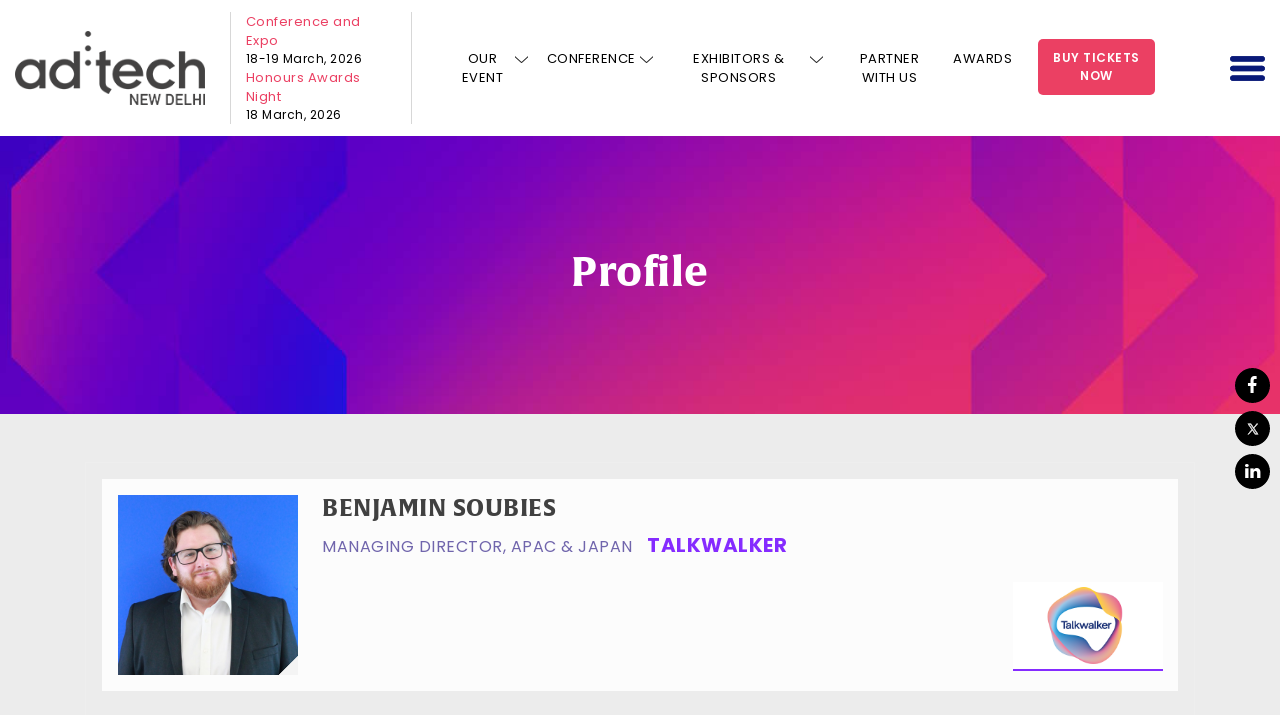

--- FILE ---
content_type: text/html; charset=UTF-8
request_url: https://newdelhi.ad-tech.com/profile/benjamin-soubies/
body_size: 16630
content:

<!doctype html>
<html lang="en">

<head>
  
  <script src="https://cdn-in.pagesense.io/js/60041055615/bd1ea3d6e4514aca8c79b546794c8f55.js"></script>

	<!-- Required meta tags -->
	<meta charset="utf-8">
  <meta name="google-site-verification" content="-ChPluUbQcSTHn8QUEs6mxVy201bScq4jxKwUihY4qo" />
	<meta name="viewport" content="width=device-width, initial-scale=1, shrink-to-fit=no">
    <link rel="shortcut icon" href="https://newdelhi.ad-tech.com/wp-content/themes/adtech/images/favicon.ico" />
	<meta name="title" content="">
	<meta name="description" content="">
	<!-- Bootstrap CSS -->  
	<link rel="stylesheet" href="https://newdelhi.ad-tech.com/wp-content/themes/adtech/css/bootstrap.min.css">
	<link rel="stylesheet" href="https://newdelhi.ad-tech.com/wp-content/themes/adtech/css/owl.carousel.min.css">
	<link rel="stylesheet" href="https://newdelhi.ad-tech.com/wp-content/themes/adtech/css/owl.theme.default.css">
	<link rel="stylesheet" href="https://newdelhi.ad-tech.com/wp-content/themes/adtech/css/animate.min.css">
	<link rel="stylesheet" href="https://newdelhi.ad-tech.com/wp-content/themes/adtech/css/font-awesome.min.css">
	<link rel="stylesheet" href="https://unpkg.com/aos@2.3.1/dist/aos.css">
	<link rel="stylesheet" href="https://cdnjs.cloudflare.com/ajax/libs/fancybox/3.5.7/jquery.fancybox.min.css">


  <!-- check -->
  <link rel="preconnect" href="https://fonts.googleapis.com">
  <link rel="preconnect" href="https://fonts.gstatic.com" crossorigin>
  <link href="https://fonts.googleapis.com/css2?family=Poppins:ital,wght@0,100;0,200;0,300;0,400;0,500;0,600;0,700;0,800;0,900;1,100;1,200;1,300;1,400;1,500;1,600;1,700;1,800;1,900&display=swap" rel="stylesheet">
  <link rel="stylesheet" href="https://newdelhi.ad-tech.com/wp-content/themes/adtech/fonts/alverata/stylesheet.css">
  <link rel="preload" href="https://newdelhi.ad-tech.com/wp-content/themes/adtech/fonts/alverata/Alverata-Bold.ttf" as="font" type="font/ttf" crossorigin>
  <link rel="preload" href="https://newdelhi.ad-tech.com/wp-content/themes/adtech/fonts/alverata/AlverataIrregular-Bold.ttf" as="font" type="font/ttf" crossorigin>
  <!-- check -->
	<link rel="stylesheet" href="https://newdelhi.ad-tech.com/wp-content/themes/adtech/css/jquery.mCustomScrollbar.css">
	<link rel="stylesheet" href="https://newdelhi.ad-tech.com/wp-content/themes/adtech/css/style.css?1768690953">
  <link rel="stylesheet" href="https://newdelhi.ad-tech.com/wp-content/themes/adtech/css/responsive.css?1768690953">
	<!-- <title>Home</title> -->

	<meta name='robots' content='index, follow, max-image-preview:large, max-snippet:-1, max-video-preview:-1' />
	<style>img:is([sizes="auto" i], [sizes^="auto," i]) { contain-intrinsic-size: 3000px 1500px }</style>
	
	<!-- This site is optimized with the Yoast SEO plugin v26.3 - https://yoast.com/wordpress/plugins/seo/ -->
	<title>BENJAMIN SOUBIES - ad:tech</title>
	<link rel="canonical" href="https://newdelhi.ad-tech.com/profile/benjamin-soubies/" />
	<meta property="og:locale" content="en_US" />
	<meta property="og:type" content="article" />
	<meta property="og:title" content="BENJAMIN SOUBIES - ad:tech" />
	<meta property="og:description" content="Benjamin brings with him experience working across multiple industries and sectors across the globe. Ben specialises in engaging C-level executives to understand what they need to achieve to drive true business outcomes. Having worked for TBWA, Gartner and Talkwalker, Ben brings with him a wealth of market research experience to the table. Throughout his career, [&hellip;]" />
	<meta property="og:url" content="https://newdelhi.ad-tech.com/profile/benjamin-soubies/" />
	<meta property="og:site_name" content="ad:tech" />
	<meta property="article:modified_time" content="2021-12-07T08:52:09+00:00" />
	<meta property="og:image" content="https://newdelhi.ad-tech.com/wp-content/uploads/2021/10/picture-1342-1634538685.png" />
	<meta property="og:image:width" content="480" />
	<meta property="og:image:height" content="480" />
	<meta property="og:image:type" content="image/png" />
	<meta name="twitter:card" content="summary_large_image" />
	<meta name="twitter:label1" content="Est. reading time" />
	<meta name="twitter:data1" content="1 minute" />
	<script type="application/ld+json" class="yoast-schema-graph">{"@context":"https://schema.org","@graph":[{"@type":"WebPage","@id":"https://newdelhi.ad-tech.com/profile/benjamin-soubies/","url":"https://newdelhi.ad-tech.com/profile/benjamin-soubies/","name":"BENJAMIN SOUBIES - ad:tech","isPartOf":{"@id":"https://newdelhi.ad-tech.com/#website"},"primaryImageOfPage":{"@id":"https://newdelhi.ad-tech.com/profile/benjamin-soubies/#primaryimage"},"image":{"@id":"https://newdelhi.ad-tech.com/profile/benjamin-soubies/#primaryimage"},"thumbnailUrl":"https://newdelhi.ad-tech.com/wp-content/uploads/2021/10/picture-1342-1634538685.png","datePublished":"2021-10-30T10:04:24+00:00","dateModified":"2021-12-07T08:52:09+00:00","breadcrumb":{"@id":"https://newdelhi.ad-tech.com/profile/benjamin-soubies/#breadcrumb"},"inLanguage":"en-US","potentialAction":[{"@type":"ReadAction","target":["https://newdelhi.ad-tech.com/profile/benjamin-soubies/"]}]},{"@type":"ImageObject","inLanguage":"en-US","@id":"https://newdelhi.ad-tech.com/profile/benjamin-soubies/#primaryimage","url":"https://newdelhi.ad-tech.com/wp-content/uploads/2021/10/picture-1342-1634538685.png","contentUrl":"https://newdelhi.ad-tech.com/wp-content/uploads/2021/10/picture-1342-1634538685.png","width":480,"height":480},{"@type":"BreadcrumbList","@id":"https://newdelhi.ad-tech.com/profile/benjamin-soubies/#breadcrumb","itemListElement":[{"@type":"ListItem","position":1,"name":"Home","item":"https://newdelhi.ad-tech.com/"},{"@type":"ListItem","position":2,"name":"BENJAMIN SOUBIES"}]},{"@type":"WebSite","@id":"https://newdelhi.ad-tech.com/#website","url":"https://newdelhi.ad-tech.com/","name":"ad:tech","description":"","potentialAction":[{"@type":"SearchAction","target":{"@type":"EntryPoint","urlTemplate":"https://newdelhi.ad-tech.com/?s={search_term_string}"},"query-input":{"@type":"PropertyValueSpecification","valueRequired":true,"valueName":"search_term_string"}}],"inLanguage":"en-US"}]}</script>
	<!-- / Yoast SEO plugin. -->


<link rel="alternate" type="application/rss+xml" title="ad:tech &raquo; Feed" href="https://newdelhi.ad-tech.com/feed/" />
<link rel="alternate" type="application/rss+xml" title="ad:tech &raquo; Comments Feed" href="https://newdelhi.ad-tech.com/comments/feed/" />
<script>
window._wpemojiSettings = {"baseUrl":"https:\/\/s.w.org\/images\/core\/emoji\/16.0.1\/72x72\/","ext":".png","svgUrl":"https:\/\/s.w.org\/images\/core\/emoji\/16.0.1\/svg\/","svgExt":".svg","source":{"concatemoji":"https:\/\/newdelhi.ad-tech.com\/wp-includes\/js\/wp-emoji-release.min.js"}};
/*! This file is auto-generated */
!function(s,n){var o,i,e;function c(e){try{var t={supportTests:e,timestamp:(new Date).valueOf()};sessionStorage.setItem(o,JSON.stringify(t))}catch(e){}}function p(e,t,n){e.clearRect(0,0,e.canvas.width,e.canvas.height),e.fillText(t,0,0);var t=new Uint32Array(e.getImageData(0,0,e.canvas.width,e.canvas.height).data),a=(e.clearRect(0,0,e.canvas.width,e.canvas.height),e.fillText(n,0,0),new Uint32Array(e.getImageData(0,0,e.canvas.width,e.canvas.height).data));return t.every(function(e,t){return e===a[t]})}function u(e,t){e.clearRect(0,0,e.canvas.width,e.canvas.height),e.fillText(t,0,0);for(var n=e.getImageData(16,16,1,1),a=0;a<n.data.length;a++)if(0!==n.data[a])return!1;return!0}function f(e,t,n,a){switch(t){case"flag":return n(e,"\ud83c\udff3\ufe0f\u200d\u26a7\ufe0f","\ud83c\udff3\ufe0f\u200b\u26a7\ufe0f")?!1:!n(e,"\ud83c\udde8\ud83c\uddf6","\ud83c\udde8\u200b\ud83c\uddf6")&&!n(e,"\ud83c\udff4\udb40\udc67\udb40\udc62\udb40\udc65\udb40\udc6e\udb40\udc67\udb40\udc7f","\ud83c\udff4\u200b\udb40\udc67\u200b\udb40\udc62\u200b\udb40\udc65\u200b\udb40\udc6e\u200b\udb40\udc67\u200b\udb40\udc7f");case"emoji":return!a(e,"\ud83e\udedf")}return!1}function g(e,t,n,a){var r="undefined"!=typeof WorkerGlobalScope&&self instanceof WorkerGlobalScope?new OffscreenCanvas(300,150):s.createElement("canvas"),o=r.getContext("2d",{willReadFrequently:!0}),i=(o.textBaseline="top",o.font="600 32px Arial",{});return e.forEach(function(e){i[e]=t(o,e,n,a)}),i}function t(e){var t=s.createElement("script");t.src=e,t.defer=!0,s.head.appendChild(t)}"undefined"!=typeof Promise&&(o="wpEmojiSettingsSupports",i=["flag","emoji"],n.supports={everything:!0,everythingExceptFlag:!0},e=new Promise(function(e){s.addEventListener("DOMContentLoaded",e,{once:!0})}),new Promise(function(t){var n=function(){try{var e=JSON.parse(sessionStorage.getItem(o));if("object"==typeof e&&"number"==typeof e.timestamp&&(new Date).valueOf()<e.timestamp+604800&&"object"==typeof e.supportTests)return e.supportTests}catch(e){}return null}();if(!n){if("undefined"!=typeof Worker&&"undefined"!=typeof OffscreenCanvas&&"undefined"!=typeof URL&&URL.createObjectURL&&"undefined"!=typeof Blob)try{var e="postMessage("+g.toString()+"("+[JSON.stringify(i),f.toString(),p.toString(),u.toString()].join(",")+"));",a=new Blob([e],{type:"text/javascript"}),r=new Worker(URL.createObjectURL(a),{name:"wpTestEmojiSupports"});return void(r.onmessage=function(e){c(n=e.data),r.terminate(),t(n)})}catch(e){}c(n=g(i,f,p,u))}t(n)}).then(function(e){for(var t in e)n.supports[t]=e[t],n.supports.everything=n.supports.everything&&n.supports[t],"flag"!==t&&(n.supports.everythingExceptFlag=n.supports.everythingExceptFlag&&n.supports[t]);n.supports.everythingExceptFlag=n.supports.everythingExceptFlag&&!n.supports.flag,n.DOMReady=!1,n.readyCallback=function(){n.DOMReady=!0}}).then(function(){return e}).then(function(){var e;n.supports.everything||(n.readyCallback(),(e=n.source||{}).concatemoji?t(e.concatemoji):e.wpemoji&&e.twemoji&&(t(e.twemoji),t(e.wpemoji)))}))}((window,document),window._wpemojiSettings);
</script>
<style id='wp-emoji-styles-inline-css'>

	img.wp-smiley, img.emoji {
		display: inline !important;
		border: none !important;
		box-shadow: none !important;
		height: 1em !important;
		width: 1em !important;
		margin: 0 0.07em !important;
		vertical-align: -0.1em !important;
		background: none !important;
		padding: 0 !important;
	}
</style>
<link rel='stylesheet' id='wp-block-library-css' href='https://newdelhi.ad-tech.com/wp-includes/css/dist/block-library/style.min.css' media='all' />
<style id='classic-theme-styles-inline-css'>
/*! This file is auto-generated */
.wp-block-button__link{color:#fff;background-color:#32373c;border-radius:9999px;box-shadow:none;text-decoration:none;padding:calc(.667em + 2px) calc(1.333em + 2px);font-size:1.125em}.wp-block-file__button{background:#32373c;color:#fff;text-decoration:none}
</style>
<style id='global-styles-inline-css'>
:root{--wp--preset--aspect-ratio--square: 1;--wp--preset--aspect-ratio--4-3: 4/3;--wp--preset--aspect-ratio--3-4: 3/4;--wp--preset--aspect-ratio--3-2: 3/2;--wp--preset--aspect-ratio--2-3: 2/3;--wp--preset--aspect-ratio--16-9: 16/9;--wp--preset--aspect-ratio--9-16: 9/16;--wp--preset--color--black: #000000;--wp--preset--color--cyan-bluish-gray: #abb8c3;--wp--preset--color--white: #ffffff;--wp--preset--color--pale-pink: #f78da7;--wp--preset--color--vivid-red: #cf2e2e;--wp--preset--color--luminous-vivid-orange: #ff6900;--wp--preset--color--luminous-vivid-amber: #fcb900;--wp--preset--color--light-green-cyan: #7bdcb5;--wp--preset--color--vivid-green-cyan: #00d084;--wp--preset--color--pale-cyan-blue: #8ed1fc;--wp--preset--color--vivid-cyan-blue: #0693e3;--wp--preset--color--vivid-purple: #9b51e0;--wp--preset--gradient--vivid-cyan-blue-to-vivid-purple: linear-gradient(135deg,rgba(6,147,227,1) 0%,rgb(155,81,224) 100%);--wp--preset--gradient--light-green-cyan-to-vivid-green-cyan: linear-gradient(135deg,rgb(122,220,180) 0%,rgb(0,208,130) 100%);--wp--preset--gradient--luminous-vivid-amber-to-luminous-vivid-orange: linear-gradient(135deg,rgba(252,185,0,1) 0%,rgba(255,105,0,1) 100%);--wp--preset--gradient--luminous-vivid-orange-to-vivid-red: linear-gradient(135deg,rgba(255,105,0,1) 0%,rgb(207,46,46) 100%);--wp--preset--gradient--very-light-gray-to-cyan-bluish-gray: linear-gradient(135deg,rgb(238,238,238) 0%,rgb(169,184,195) 100%);--wp--preset--gradient--cool-to-warm-spectrum: linear-gradient(135deg,rgb(74,234,220) 0%,rgb(151,120,209) 20%,rgb(207,42,186) 40%,rgb(238,44,130) 60%,rgb(251,105,98) 80%,rgb(254,248,76) 100%);--wp--preset--gradient--blush-light-purple: linear-gradient(135deg,rgb(255,206,236) 0%,rgb(152,150,240) 100%);--wp--preset--gradient--blush-bordeaux: linear-gradient(135deg,rgb(254,205,165) 0%,rgb(254,45,45) 50%,rgb(107,0,62) 100%);--wp--preset--gradient--luminous-dusk: linear-gradient(135deg,rgb(255,203,112) 0%,rgb(199,81,192) 50%,rgb(65,88,208) 100%);--wp--preset--gradient--pale-ocean: linear-gradient(135deg,rgb(255,245,203) 0%,rgb(182,227,212) 50%,rgb(51,167,181) 100%);--wp--preset--gradient--electric-grass: linear-gradient(135deg,rgb(202,248,128) 0%,rgb(113,206,126) 100%);--wp--preset--gradient--midnight: linear-gradient(135deg,rgb(2,3,129) 0%,rgb(40,116,252) 100%);--wp--preset--font-size--small: 13px;--wp--preset--font-size--medium: 20px;--wp--preset--font-size--large: 36px;--wp--preset--font-size--x-large: 42px;--wp--preset--spacing--20: 0.44rem;--wp--preset--spacing--30: 0.67rem;--wp--preset--spacing--40: 1rem;--wp--preset--spacing--50: 1.5rem;--wp--preset--spacing--60: 2.25rem;--wp--preset--spacing--70: 3.38rem;--wp--preset--spacing--80: 5.06rem;--wp--preset--shadow--natural: 6px 6px 9px rgba(0, 0, 0, 0.2);--wp--preset--shadow--deep: 12px 12px 50px rgba(0, 0, 0, 0.4);--wp--preset--shadow--sharp: 6px 6px 0px rgba(0, 0, 0, 0.2);--wp--preset--shadow--outlined: 6px 6px 0px -3px rgba(255, 255, 255, 1), 6px 6px rgba(0, 0, 0, 1);--wp--preset--shadow--crisp: 6px 6px 0px rgba(0, 0, 0, 1);}:where(.is-layout-flex){gap: 0.5em;}:where(.is-layout-grid){gap: 0.5em;}body .is-layout-flex{display: flex;}.is-layout-flex{flex-wrap: wrap;align-items: center;}.is-layout-flex > :is(*, div){margin: 0;}body .is-layout-grid{display: grid;}.is-layout-grid > :is(*, div){margin: 0;}:where(.wp-block-columns.is-layout-flex){gap: 2em;}:where(.wp-block-columns.is-layout-grid){gap: 2em;}:where(.wp-block-post-template.is-layout-flex){gap: 1.25em;}:where(.wp-block-post-template.is-layout-grid){gap: 1.25em;}.has-black-color{color: var(--wp--preset--color--black) !important;}.has-cyan-bluish-gray-color{color: var(--wp--preset--color--cyan-bluish-gray) !important;}.has-white-color{color: var(--wp--preset--color--white) !important;}.has-pale-pink-color{color: var(--wp--preset--color--pale-pink) !important;}.has-vivid-red-color{color: var(--wp--preset--color--vivid-red) !important;}.has-luminous-vivid-orange-color{color: var(--wp--preset--color--luminous-vivid-orange) !important;}.has-luminous-vivid-amber-color{color: var(--wp--preset--color--luminous-vivid-amber) !important;}.has-light-green-cyan-color{color: var(--wp--preset--color--light-green-cyan) !important;}.has-vivid-green-cyan-color{color: var(--wp--preset--color--vivid-green-cyan) !important;}.has-pale-cyan-blue-color{color: var(--wp--preset--color--pale-cyan-blue) !important;}.has-vivid-cyan-blue-color{color: var(--wp--preset--color--vivid-cyan-blue) !important;}.has-vivid-purple-color{color: var(--wp--preset--color--vivid-purple) !important;}.has-black-background-color{background-color: var(--wp--preset--color--black) !important;}.has-cyan-bluish-gray-background-color{background-color: var(--wp--preset--color--cyan-bluish-gray) !important;}.has-white-background-color{background-color: var(--wp--preset--color--white) !important;}.has-pale-pink-background-color{background-color: var(--wp--preset--color--pale-pink) !important;}.has-vivid-red-background-color{background-color: var(--wp--preset--color--vivid-red) !important;}.has-luminous-vivid-orange-background-color{background-color: var(--wp--preset--color--luminous-vivid-orange) !important;}.has-luminous-vivid-amber-background-color{background-color: var(--wp--preset--color--luminous-vivid-amber) !important;}.has-light-green-cyan-background-color{background-color: var(--wp--preset--color--light-green-cyan) !important;}.has-vivid-green-cyan-background-color{background-color: var(--wp--preset--color--vivid-green-cyan) !important;}.has-pale-cyan-blue-background-color{background-color: var(--wp--preset--color--pale-cyan-blue) !important;}.has-vivid-cyan-blue-background-color{background-color: var(--wp--preset--color--vivid-cyan-blue) !important;}.has-vivid-purple-background-color{background-color: var(--wp--preset--color--vivid-purple) !important;}.has-black-border-color{border-color: var(--wp--preset--color--black) !important;}.has-cyan-bluish-gray-border-color{border-color: var(--wp--preset--color--cyan-bluish-gray) !important;}.has-white-border-color{border-color: var(--wp--preset--color--white) !important;}.has-pale-pink-border-color{border-color: var(--wp--preset--color--pale-pink) !important;}.has-vivid-red-border-color{border-color: var(--wp--preset--color--vivid-red) !important;}.has-luminous-vivid-orange-border-color{border-color: var(--wp--preset--color--luminous-vivid-orange) !important;}.has-luminous-vivid-amber-border-color{border-color: var(--wp--preset--color--luminous-vivid-amber) !important;}.has-light-green-cyan-border-color{border-color: var(--wp--preset--color--light-green-cyan) !important;}.has-vivid-green-cyan-border-color{border-color: var(--wp--preset--color--vivid-green-cyan) !important;}.has-pale-cyan-blue-border-color{border-color: var(--wp--preset--color--pale-cyan-blue) !important;}.has-vivid-cyan-blue-border-color{border-color: var(--wp--preset--color--vivid-cyan-blue) !important;}.has-vivid-purple-border-color{border-color: var(--wp--preset--color--vivid-purple) !important;}.has-vivid-cyan-blue-to-vivid-purple-gradient-background{background: var(--wp--preset--gradient--vivid-cyan-blue-to-vivid-purple) !important;}.has-light-green-cyan-to-vivid-green-cyan-gradient-background{background: var(--wp--preset--gradient--light-green-cyan-to-vivid-green-cyan) !important;}.has-luminous-vivid-amber-to-luminous-vivid-orange-gradient-background{background: var(--wp--preset--gradient--luminous-vivid-amber-to-luminous-vivid-orange) !important;}.has-luminous-vivid-orange-to-vivid-red-gradient-background{background: var(--wp--preset--gradient--luminous-vivid-orange-to-vivid-red) !important;}.has-very-light-gray-to-cyan-bluish-gray-gradient-background{background: var(--wp--preset--gradient--very-light-gray-to-cyan-bluish-gray) !important;}.has-cool-to-warm-spectrum-gradient-background{background: var(--wp--preset--gradient--cool-to-warm-spectrum) !important;}.has-blush-light-purple-gradient-background{background: var(--wp--preset--gradient--blush-light-purple) !important;}.has-blush-bordeaux-gradient-background{background: var(--wp--preset--gradient--blush-bordeaux) !important;}.has-luminous-dusk-gradient-background{background: var(--wp--preset--gradient--luminous-dusk) !important;}.has-pale-ocean-gradient-background{background: var(--wp--preset--gradient--pale-ocean) !important;}.has-electric-grass-gradient-background{background: var(--wp--preset--gradient--electric-grass) !important;}.has-midnight-gradient-background{background: var(--wp--preset--gradient--midnight) !important;}.has-small-font-size{font-size: var(--wp--preset--font-size--small) !important;}.has-medium-font-size{font-size: var(--wp--preset--font-size--medium) !important;}.has-large-font-size{font-size: var(--wp--preset--font-size--large) !important;}.has-x-large-font-size{font-size: var(--wp--preset--font-size--x-large) !important;}
:where(.wp-block-post-template.is-layout-flex){gap: 1.25em;}:where(.wp-block-post-template.is-layout-grid){gap: 1.25em;}
:where(.wp-block-columns.is-layout-flex){gap: 2em;}:where(.wp-block-columns.is-layout-grid){gap: 2em;}
:root :where(.wp-block-pullquote){font-size: 1.5em;line-height: 1.6;}
</style>
<link rel='stylesheet' id='contact-form-7-css' href='https://newdelhi.ad-tech.com/wp-content/plugins/contact-form-7/includes/css/styles.css' media='all' />
<style id='contact-form-7-inline-css'>
.wpcf7 .wpcf7-recaptcha iframe {margin-bottom: 0;}.wpcf7 .wpcf7-recaptcha[data-align="center"] > div {margin: 0 auto;}.wpcf7 .wpcf7-recaptcha[data-align="right"] > div {margin: 0 0 0 auto;}
</style>
<link rel='stylesheet' id='wpcf7-redirect-script-frontend-css' href='https://newdelhi.ad-tech.com/wp-content/plugins/wpcf7-redirect/build/assets/frontend-script.css' media='all' />
<link rel='stylesheet' id='adtech-style-css' href='https://newdelhi.ad-tech.com/wp-content/themes/adtech/style.css' media='all' />
<link rel='stylesheet' id='wp-pagenavi-css' href='https://newdelhi.ad-tech.com/wp-content/plugins/wp-pagenavi/pagenavi-css.css' media='all' />
<script src="https://newdelhi.ad-tech.com/wp-includes/js/jquery/jquery.min.js" id="jquery-core-js"></script>
<script src="https://newdelhi.ad-tech.com/wp-includes/js/jquery/jquery-migrate.min.js" id="jquery-migrate-js"></script>
<script id="whp5793front.js1943-js-extra">
var whp_local_data = {"add_url":"https:\/\/newdelhi.ad-tech.com\/wp-admin\/post-new.php?post_type=event","ajaxurl":"https:\/\/newdelhi.ad-tech.com\/wp-admin\/admin-ajax.php"};
</script>
<script src="https://newdelhi.ad-tech.com/wp-content/plugins/wp-security-hardening/modules/js/front.js" id="whp5793front.js1943-js"></script>
<link rel="https://api.w.org/" href="https://newdelhi.ad-tech.com/wp-json/" /><link rel="alternate" title="JSON" type="application/json" href="https://newdelhi.ad-tech.com/wp-json/wp/v2/board_member/4361" /><link rel="EditURI" type="application/rsd+xml" title="RSD" href="https://newdelhi.ad-tech.com/xmlrpc.php?rsd" />

<link rel='shortlink' href='https://newdelhi.ad-tech.com/?p=4361' />
<link rel="alternate" title="oEmbed (JSON)" type="application/json+oembed" href="https://newdelhi.ad-tech.com/wp-json/oembed/1.0/embed?url=https%3A%2F%2Fnewdelhi.ad-tech.com%2Fprofile%2Fbenjamin-soubies%2F" />
<link rel="alternate" title="oEmbed (XML)" type="text/xml+oembed" href="https://newdelhi.ad-tech.com/wp-json/oembed/1.0/embed?url=https%3A%2F%2Fnewdelhi.ad-tech.com%2Fprofile%2Fbenjamin-soubies%2F&#038;format=xml" />
<style>.recentcomments a{display:inline !important;padding:0 !important;margin:0 !important;}</style>		<style id="wp-custom-css">
			/* .whats_new_sec_two.feat_spons, .home_feature_sponsers {
	display: none;
} */
.btn_theme_page {
	display: block;
	background: #eb4063;
	color: #fff !important;
	font-weight: 500;
	font-size: 15px;
	padding: 12px 10px;
	width: 285px;
	margin: 12px auto 0;
	border-radius: 5px;
}
.profile_dtls p {
	word-wrap: break-word;
}
.page.page-id-10286 #post-10286 input[type="checkbox"] {
	width: 15px;
	min-width: 15px;
	max-width: 15px;
	height: 15px;
	min-height: 15px;
	max-height: 15px;
	position: relative;
	top: 1px;
	margin-right: 7px;
}

/* Theme 2024 start */
.page.page-id-9521 #post-9521 .entry-content {
	margin: 0;
}
.page.page-id-9521 #post-9521 .ld_boxes p img {
	height: 16px;
	margin: 0 8px 0 0;
	vertical-align: middle;
}
.page.page-id-9521 #post-9521 .ld_boxes p {
	display: flex;
	justify-content: center;
	margin: 12px 0;
	align-items: center;
}
.page.page-id-9521 .sec_b.welcome_sec_abt {
	padding: 50px 0;
}
/* Theme 2024 end */

/* Theme 2025 start */
.page.page-id-11111 #post-11111 .entry-content {
    margin: 0;
}
.page.page-id-11111 #post-11111 .ld_boxes p img {
    height: 16px;
    margin: 0 8px 0 0;
    vertical-align: middle;
}
.page.page-id-11111 #post-11111 .ld_boxes p {
    /*display: flex;*/
    justify-content: center;
    margin: 12px 0;
    align-items: center;
}
.page.page-id-11111 .sec_b.welcome_sec_abt {
    padding: 50px 0;
}
.page.page-id-11111 .ld_boxes::before {	display: none;
}
/* Theme 2025 end */

.venue_img img {
	margin: 0 20px 0 0;
	height: 45px;
}
.venue_img {
	display: flex;
	margin: 15px 0 0 0;
	padding: 10px;
	background: #f2f2f2;
	border-radius: 10px;
	border: 1px solid gainsboro;
}
.venue_img p {
	margin: 0;
}
.lwr_mnu_txt {
	text-transform: lowercase;
}
.page-template-default.page.page-id-9368 .trends_head.prtnr_evnt p {
	text-align: left;
	margin: 12px 0 0 0;
	font-size: 17px;
}
.page-template-default.page.page-id-9368 .trends_head.prtnr_evnt ul li {
	line-height: 36px;
	font-size: 18px;
}
body.home .bnr_content_slider .btn_bnr.aos-init.aos-animate{
	display:none;
}
body.home .bnr_content_slider h6.aos-init.aos-animate{
	display:none;
}

.webinar_resources .demand_a figcaption a{
	width:100%;
}


body.page-id-5496 article .entry-content h4, body.page-id-6374 article .entry-content h4{
	    margin-bottom: 20px;
}

body.page-id-5496 article .entry-content form.wpcf7-form.init .field_a input, body.page-id-6374 article .entry-content form.wpcf7-form.init .field_a input{
margin-top: 10px;
height: 48px;
border-color: #cad0ff !important;
border-radius: 21px !important;
width: 100%;
padding: 3px 15px !important;
background: #fff;
	color: #000 !important;
}
.page_ftr .ftr_a form.wpcf7-form .field_a {
    max-width: 31%;
    margin-bottom: 0;
}
.page_ftr .ftr_a form.wpcf7-form p {
    margin-bottom: 0;
    width: 100%;
}
.page_ftr .ftr_a input.wpcf7-form-control.wpcf7-submit.send_me {
    max-width: 31% !important;
}
.wpcf7 form.invalid .wpcf7-response-output {
    color: #852bfe;
    margin: 0;
    margin-top: 20px;
}


/* once-cache-clear-remove-this-css */
/*11-12-2021*/
.spot_head img {
	width: 169px;
}
.spnsers_by img {
	width: 150px;
}
.spnsers_by h5 img {
	width: auto;
}
.themes_main.themes_main_b .theme_a {
	min-height: auto;
}
.themes_main_b .theme_a h6 {
	display: flex;
	align-items: center;
}
.theme_list.theme_list_b {
	display: block;
}
.theme_list.theme_list_b .them_des {
	display: flex;
	align-items: center;
	overflow: hidden;
}
.theme_list.theme_list_b .them_des img {
	margin: 0;
	min-width: 109px;
	max-width: 109px;
}

.theme_list.theme_list_b .them_des .list_b_r {
	flex: 1;
	padding-left: 25px;
}
.theme_list.theme_list_b .them_des .them_logo {
	padding: 0;
	margin: 0;
	border-right: 0;
}
.theme_list.theme_list_b .them_des .them_logo img {
	width: 109px !important;
	height: auto !important;
	min-width: auto !important;
	max-width: unset !important;
	border-radius: 0 !important;
}
.theme_list.theme_list_b {
	border: 1px solid #e6e6e6;
	padding: 12px;
	border-radius: 5px;
}
.spnsers_thme img {
	width: 151px;
}
.last_note.lst_agenga {
	padding: 0;
}
.theme_list.theme_list_b .them_des p {
	margin: 4px 0px;
}
/* once-cache-clear-remove-this-css */
















@media only screen and (max-width: 992px) {
	.page_ftr .ftr_a form.wpcf7-form .field_a {
    max-width: 46%;
    margin-bottom: 15px;
}
  .home.page-template-default.page.page-id-12 section.banner_part {
    padding-top: 60px !important;
}
}

@media only screen and (max-width: 769px) {
	.page_ftr .ftr_a form.wpcf7-form .field_a {
    max-width: 100%;
    margin-bottom: 15px;
}
	.page_ftr .ftr_a input.wpcf7-form-control.wpcf7-submit.send_me {
    max-width: none !important;
}
}
/* 
.page_ftr .container:first-child .row:first-child{
	display:none;
} */
/* .page.page-id-9319 .page_ftr .container:first-child .row:first-child{
	display:block;
}
 */

.page_ftr {
    padding: 20px 0px;
}

.ftr_nav {
    margin-top: 5px;
}

/*Need to remove after cache*/
.from-block_adtech .from-fild label span input, .from-block_adtech .from-fild label span select, .from-block_adtech .from-fild label span textarea {
	margin-top: 10px;
    height: 42px;
    margin-bottom: 15px;
    border-color: #cad0ff;
    border-radius: 21px;
	width: 100%;
    padding: 0 15px;
}

.from-block_adtech .from-fild label span textarea{
	height: 100px;
    padding: 10px 15px;
    resize: none;
	outline:none;
}

.key_no_te_b h2 {
	font-size: 20px;
	font-weight: 600;
/* 	text-transform: uppercase; */
	letter-spacing: 0;
}

.key_note_a {
    padding: 20px 0 20px 0;
}

body.page-id-3554 .demand_a figcaption a:last-child{
	border:none !important;
}

body.page-id-3554 .register_view_bot {
	display: block !important;
	border-bottom: 2px solid #d0d0d0;
}

body.page-id-3554 .demand_a figcaption a::after {
	content: "";
    border-color: #0000;
    border-style: solid;
    border-width: 0 !important;
    height: 0;
    position: absolute;
    right: 0px !important;
    bottom: 0px !important;
    transform: rotate(0deg);
}

.demand_a figcaption a {
	/* width: 171px; */
	border-radius: 0;
	border: none;
	height: auto !important;
	text-transform: uppercase;
	font-size: 17px;
	color: #852bfe;
	/* display: flex; */
	/* margin-top: 15px; */
	font-weight: 500;
	border-right: 2px solid #852bfe;
	padding: 0px 10px !important;
	height: auto !important;
	margin: 10px 0px;
	display: inline-block;
}
/*Need to remove after cache*/

/*Venue Page CSS*/
.node-page .field-name-field-body-2 p{
font-size:16px !important;
margin-bottom:10px !important;
}

.rate_chart_tab{
		width:100%;
		border:none;
border-bottom: 4px solid #e23b8e;
margin-bottom:15px;
	}
	
	.rate_chart_tab tr:nth-child(1) th{
		background:#55acee;
		padding:10px;
		color:#fff;
		text-transform:uppercase;
		font-size:19px;
	}
	
	.rate_chart_tab tr:nth-child(2) td{
		background:#f1f1f1;
		padding:10px;
	}
	
	.rate_chart_tab tr:nth-child(4) td{
		background:#f1f1f1;
		padding:10px;
	}
	
	.rate_chart_tab tr:nth-child(3) td{
		padding:10px;
		background:#fff;
	}
	
	.rate_chart_tab p{
		padding:5px 0px !important;
		margin:0px !important;
		color:#474648 !important;
	}

.the_leela_booking{
		float:left;
		width:100%;
		font-size:16px;
		font-weight:bold;
		text-align:center;
		text-decoration:none;
		background:#a2c614;
		color:#fff !important;
		padding:10px 0px;
		border:1px solid #a2c614;
margin-bottom:15px;
	}
	
	.the_leela_booking:hover{
		background:#fff;
		color:#a2c614 !important;
	}

.list_with_style{
	list-style: disc;
	margin: 0 0 15px 25px;
}

.list_with_style li{
	margin: 0 0 5px 0;
}

.spnsers_thme {
    text-align: center;
    margin: 30px 0 0 0;
}

.page-template-main-agenda .top_button{
	margin-top: 20px;
}

.page-template-main-agenda .top_button .col-md-3 .day_spec_button{
	    background-image: linear-gradient(to right, #5b32ff, #782efa, #8f29f6, #a225f1, #b322ec, #c614de, #d405d0, #e000c3, #ea00aa, #ef0092, #f0007d, #ed1869);
    color: #fff !important;
    display: flex;
    font-size: 14px;
    text-transform: uppercase;
    border-radius: 0;
    max-width: 100%;
    width: 100%;
    text-align: center;
    height: 53px;
    align-items: center;
    justify-content: center;
    transition: all 0.2s ease;
}

.page-template-main-agenda .spnsers_by {
    padding: 5px 0px;
		margin: 20px auto 0px auto;
}

.page-template-main-agenda .spot_title h3 {
    font-size: 23px;
    font-weight: 600;
   
    color: #80057f;
    text-transform: uppercase;
    margin: 10px 0 10px 0;
}

.page-template-main-agenda .spolight {
    margin-bottom: 20px;
    margin-top: 0px;
}

.page-template-main-agenda .separator_topic{
	height:15px;
	margin-top: 20px;
}

.page-template-main-agenda .theme_list {
    display: flex;
    align-items: flex-end;
    margin-top: 15px;
}

.page-template-main-agenda .spnsers_thme h5 {
    margin-bottom: 0;
    font-size: 1.25rem;
}

.ky_head {
    flex: 1;
    padding: 8px 15px;
    background: #009ffe;
    font-size: 17px;
    font-weight: 600;
   
    color: #fff;
/*  text-transform: uppercase; */
    justify-content: center;
    min-height: 55px;
    display: flex;
    align-items: center;
    position: relative;
}

.ky_time {
    background: #3f3e40;
    padding: 8px 15px;
    font-size: 17px;
    font-weight: 600;
  
    color: #fff;
    text-transform: uppercase;
    min-height: 55px;
    box-shadow: rgb(0 0 0 / 36%) 0px 0px 10px, rgb(0 0 0 / 31%) 0px 0px 6px;
    display: flex;
    align-items: center;
}

.ky_time img {
    margin-right: 15px;
    width: 25px;
}

.ky_time_break {
/* 	min-height: 125px; */
	min-height: 79px;
}
.ky_head_break img{
	margin-left: 2%;
}

.theme_a h6 {
    padding: 8px 15px;
    background: #b8a200;
/*  text-transform: uppercase; */
    font-weight: 600;
    font-size: 18px;
    position: relative;
    color: #fff;
    min-height: 55px;
}

.page-template-main-agenda .spot_b {
    padding-left: 20px;
    border-left: 1px dashed #80057f;
    margin-left: 20px;
}

.page-template-main-agenda .spot_a {
    padding-right: 0;
    border-right: none;
}

.page-template-main-agenda .spot_cirle {
    margin-right: 15px;
}

.spot_cirle{
	min-width: 183px !important;
}

.page-template-main-agenda  .spot_dec .spot_head .title_head_sopt{
	padding:0px 15px;
}

.page-template-main-agenda .spot_b h6 {
    font-size: 1.25rem;
    margin-bottom: 5px;
}

.page-template-main-agenda .spot_b {
    width: 25%;
    text-align: center;
    min-width: 25%;
    max-width: 26%;
}
.page-template-main-agenda .spot_b.clss_keynote_session{
    width: 40%;
    text-align: center;
    min-width: 27%;
    max-width: 40%;
}

.page-template-main-agenda .spolight {
	max-width: unset !important;
}

/* delete-css */
.sponsors-partners-all.spr_ptr h3 {
	width: 100%;
	font-size: 20px;
	font-weight: 600;
	
	margin: 6px 0;
	color: #1e1e1e;
	text-align: center;
	background: #f0f0f0;
	padding: 10px 0;
	border-radius: 5px;
}
.sponsors-partners-all.spr_ptr .row{
	justify-content: center;
}
.page.page-id-3530 .spon_part figure {
	max-width: 165px;
}
.sponsers_a_logo .spon_part{
	padding: 7px;
}
.sponsers_a_logo .spon_part figure{
	max-width: 280px;	
	height: auto;
}
.sponsers_diam_logo .spon_part figure{
	max-width: 200px;
}
.sponsers_b_logo .spon_part figure{
	max-width: 180px;	
}
.spon_part figure {
	max-width: 170px;
}
.sponsers_d_logo .spon_part figure{
	max-width: 170px;	
}

.page-template-main-agenda .theme_a h3 {
    text-transform: uppercase;
}

/* 28-03-2022 */
.pubcrawl_networking_bash {
	display: flex;
	align-items: center;
	justify-content: center;
}
.pubcrawl_networking_bash div img {
	width: 180px;
}

.pubcrawl_networking_bash div.logo1,.pubcrawl_networking_bash div.logo2 {
	border: 2px solid #eee;
  padding: 15px;
  margin: 5px;
}

.intro_panel ul {
	list-style-type: disc;
  margin: 15px 0 0 4%;
}
.intro_panel ul li {
  margin-bottom: 10px;
}
.ky_head.ky_head_break.spnsrd_brk {
	flex-wrap: wrap;
}
.ky_head.ky_head_break.spnsrd_brk span {
/* 	width: 100%; */
	text-align: center;
	margin-bottom: 13px;
	font-size:22px;
	color: #fff;
}
.ky_head.ky_head_break.spnsrd_brk img {
	width: 190px;
}
.spnsrd_by_span {
	width: auto !important;
	margin: 0 !important;
	font-size:17px !important;
}
.stage_tea_break h3 {
  margin: 0 0 10px 0;
  color: #fff;
}
.stage_tea_break {
  padding: 15px;
  background: #471d45;
}
.stage_tea_break p {
	margin: 0;
}
.stage_tea_break p span {
	font-size: 17px;
	text-transform: uppercase;
	font-weight: 600;
	letter-spacing: 0;
	margin-right: 21px;
	color: #fff;
}
/* 28-03-2022 */

/* 29-03-2022 start */
.sec_b.ad_board .board_a{
	min-height: 440px;
}
/* 29-03-2022 end */

@media only screen and (max-width: 767px) {
	.speak_content.spkr_content {
		padding-bottom: 5px;
	}
.page.page-id-9521 .sec_b p {
	font-size: 16px !important;
	margin: 10px 0;
}
	.page.page-id-9521 .sec_b.welcome_sec_abt {
	padding: 35px 0;
}
	.page.page-id-9521 .sec_b.welcome_sec_abt h4 {
	font-size: 20px !important;
	margin-bottom: 20px !important;
}
	.page.page-id-9521 .sec_b.welcome_sec_abt h6 {
	font-size: 17px !important;
}
}

/*Profile page 24/03/22 start*/
@media only screen and (max-width: 768px) {
.my_profile_info .company_logo {
    position: absolute;
    bottom: 10px;
    right: 15px;
    text-align: center;
    display: flex;
}
.nav_a li a {
    padding: 10px;
	}
}
@media only screen and (max-width: 767px) {
.single-board_member .profile_details .details_text{ 
width:100%; 
text-align:center;
	}
.single-board_member .my_profile_info .company_logo {
    position: unset;
    text-align: center;
}	
	
.single-article .profile_details .details_text{ 
width:100%; 
text-align:center;
	}
	
	.my_profile_info .details_text p span {
	font-size: 15px;
	display: block;
	margin: 5px 0 0 0;
}
	.my_profile_info .details_text h3 {
	font-size: 19px;
	text-align: center;
	margin: 15px 0 0 0;
}
	.my_profile_info .details_text p {
	font-size: 16px;
	text-align: center;
	display: block;
}
}

/*Profile page 24/03/22 end*/



/* 04-04-2022 Start */

.team_main_contct{
	padding: 20px 0 0 0;
}

.noselect {
  -webkit-touch-callout: none; /* iOS Safari */
    -webkit-user-select: none; /* Safari */
     -khtml-user-select: none; /* Konqueror HTML */
       -moz-user-select: none; /* Old versions of Firefox */
        -ms-user-select: none; /* Internet Explorer/Edge */
            user-select: none; /* Non-prefixed version, currently
                                  supported by Chrome, Edge, Opera and Firefox */
}

/* 04-04-2022 End */


/* 07-04-2022 Start */

.board_a.board_a_keynote_only_2{
	display: flex;
	align-items: center;
	justify-content: left;
}

.board_a.board_a_keynote_only_2 img{
	max-width: 150px;
	max-height: 150px;
}

.board_a.board_a_keynote_only_2 a{
	display: flex;
	align-items: center;
	text-align: left;
}

.board_a.board_a_keynote_only_2 a .pro_nme_desig{
	margin-left: 15px;
}

/* 07-04-2022 End */

/* 05-12-2022 start */
.part_btn a {
	/*	font-size: 14px;*/
	font-size: 17px;
/*	max-width: 295px;*/
	max-width: 350px;
}
/* 05-12-2022 end */

/* 13-12-2022 start */
/* .top_hdr {
---position: absolute;---
	position: relative;
}
.banner_part figure {
	margin: 0;
} */
/* 13-12-2022 end */


li.nav_d_a_buy a{
	padding: 10px;
}

/* .nav_d_a_buy{
	background: #ff1500;
	color: #fff;
}
 */
@media only screen and (max-width: 767px) {
.page-id-5624 .event_block.py-5 {
  padding-top: 0 !important;
  padding-bottom: 25px !important;
}
.page-id-5624 .event_block.py-5 h1 {
  font-size: 24px;
  margin-top: 0;
}
.page-id-5624 .event_block.py-5 .ex_center_details > h2 {
  font-size: 18px;
}
.page-id-5624 .event_block.py-5 .col-12.mt-5 {
  margin-top: 10px !important;
}
	
.home.page-template-default.page.page-id-12 section.banner_part {
  padding-top: 65px !important;
}
	
}

.dsp_nn{
	display: none;
}


.home.page-template-default.page.page-id-12 .top_hdr{
	position: absolute !important;
}



/* 18-01-2023 End */

form.wpcf7-form .from-block_adtech .from-fild p{
	text-align: left !important;
	margin: 0 0 10px 0 !important;
}
form.wpcf7-form .from-block_adtech .from-submit p{
	text-align: left !important;
}

/* 18-01-2023 End */


.page-id-6678 .register_view_bot {
	display: block !important;
	justify-content: space-between;
}

 

/* date- 28-02-2023 */
@media only screen and (max-width: 1024px) {
.sec_b.pp_adtech .evnt_b span {
  font-size: 13px;
}
.sec_b.pp_adtech .evnt_b h5, .sec_b.pp_adtech .evnt_a h6 {
  font-size: 15px;
}
}
@media only screen and (max-width: 980px) {
.evnt_logo {
	min-width: 155px;
}
.sec_b.pp_adtech .evnt_a {
	min-width: 249px;
	max-width: 249px;
	padding: 0 10px !important;
}
	.sec_b.pp_adtech .evnt_main .evnt_c a {
	max-width: 130px;
	min-width: 130px;
	font-size: 10px;
	padding: 0;
}
	.sec_b.pp_adtech .evnt_b {
	min-width: 147px;
	padding-right: 15px;
}
	.sec_b.pp_adtech .evnt_main {
	align-items: center;
}
}
@media only screen and (max-width: 767px) {
.sec_b.pp_adtech .evnt_logo {
	min-width: 50%;
}
.sec_b.pp_adtech .evnt_a, .sec_b.pp_adtech .evnt_b, .sec_b.pp_adtech .evnt_c {
	min-width: 50%;
	max-width: 50%;
	width: 50%;
}
	.sec_b.pp_adtech .evnt_a {
	padding: 0 0 0 10px;
}
	.sec_b.pp_adtech .evnt_c {
	padding: 0 0 0 10px;
}
	.sec_b.pp_adtech .evnt_b {
	margin-top: 15px;
}
	.page.page-id-9319 .top_hdr .logo_black {
	display: block;
}
	.page.page-id-9319 .top_hdr .logo .logo_white  {
	display: none;
}
}
@media only screen and (max-width: 414px) {
	.sec_b.pp_adtech .evnt_logo {
	min-width: auto;
	max-width: 100% !important;
	width: 100%;
}
.sec_b.pp_adtech .evnt_a, .sec_b.pp_adtech .evnt_b, .sec_b.pp_adtech .evnt_c {
	min-width: auto;
	max-width: 100%;
	width: 100%;
	padding: 0 !important;
}
.sec_b.pp_adtech .evnt_b {
	margin-top: 10px;
}
.sec_b.pp_adtech .evnt_main .evnt_c a {
	max-width: 243px;
	min-width: 250px;
	font-size: 12px;
	padding: 12px 0 !important;
	height: auto;
}
.sec_b.pp_adtech .evnt_logo img {
	width: 232px;
}
	.sec_b.pp_adtech .evnt_a {
	margin-top: 10px;
}
	.sec_b.pp_adtech h2 img {
	width: 28px;
}
}
@media only screen and (max-width: 480px) {
  body.page.page-id-9319 .top_hdr {
    position: unset !important;
    background: #fff !important;
  }
	.page.page-id-9319 .top_hdr .logo_white {
	display: none;
}
	.page.page-id-9319 .top_hdr .logo_white {
	display: none;
}
	.page.page-id-9319 .top_hdr .logo_black_bar {
	display: inline-block;
}
.page.page-id-9319 .top_hdr .logo_black {
	display: block;
}	
	
}		</style>
		
  <!-- Global site tag (gtag.js) - Google Analytics -->
  <script async src="https://www.googletagmanager.com/gtag/js?id=G-JMYL9EKX78"></script>
  <script>
    window.dataLayer = window.dataLayer || [];
    function gtag(){dataLayer.push(arguments);}
    gtag('js', new Date());

    gtag('config', 'G-JMYL9EKX78');
  </script>

</head>
<body class="wp-singular board_member-template-default single single-board_member postid-4361 single-format-standard wp-theme-adtech"> 
  <div class="float_social">
    <ul>

      <li><a href="https://www.facebook.com/adtechindia/"><i class="fa fa-facebook" aria-hidden="true"></i></a></li>
      <li><a href="https://twitter.com/adtechIndia"><img src="https://newdelhi.ad-tech.com/wp-content/uploads/2024/12/twitter-round.png"></a></li>
      <li><a href="https://www.linkedin.com/company/adtech-new-delhi/"><i class="fa fa-linkedin" aria-hidden="true"></i></a></li>
    </ul>
  </div>
  <div id="mySidenav" class="sidenav">
     <a href="javascript:void(0)" class="closebtn" onclick="closeNav()" style="color: #000;">&times;</a>
      <!-- <ul class="nav_mo_a">
        <li><a href="javascript:void(0);" class="nav_a_a">Our Event</a></li>
        <li><a href="javascript:void(0);" class="nav_b_a">Conference</a></li>
        <li><a href="javascript:void(0);" class="nav_c_a">Exhibitors & Sponsors</a></li>
        <li><a href="javascript:void(0);" class="nav_d_a">Webinars</a></li>
        <li><a href="javascript:void(0);" class="nav_e_a">on demand</a></li>
      </ul> -->
      <ul id="menu-mobile-header-menu" class="nav_mo_a"><li id="menu-item-26" class="nav_a_a menu-item menu-item-type-custom menu-item-object-custom menu-item-has-children menu-item-26"><a href="#">Our Event</a>
<ul class="sub-menu">
	<li id="menu-item-3677" class="menu-item menu-item-type-post_type menu-item-object-page menu-item-3677"><a href="https://newdelhi.ad-tech.com/about-us/">About ad:tech</a></li>
	<li id="menu-item-8068" class="dsp_nn menu-item menu-item-type-post_type menu-item-object-page menu-item-8068"><a href="https://newdelhi.ad-tech.com/new-advisory/">Advisory Board</a></li>
	<li id="menu-item-12444" class="menu-item menu-item-type-post_type menu-item-object-page menu-item-12444"><a href="https://newdelhi.ad-tech.com/advisory-board-2026/">Advisory Board 2026</a></li>
	<li id="menu-item-11078" class="menu-item menu-item-type-post_type menu-item-object-page menu-item-11078"><a href="https://newdelhi.ad-tech.com/networking/">Networking Opportunities</a></li>
	<li id="menu-item-10783" class="dsp_nn menu-item menu-item-type-post_type menu-item-object-page menu-item-10783"><a href="https://newdelhi.ad-tech.com/video-testimonials/">Video Testimonials</a></li>
	<li id="menu-item-3679" class="menu-item menu-item-type-post_type menu-item-object-page menu-item-3679"><a href="https://newdelhi.ad-tech.com/contact-us/">Meet the team</a></li>
	<li id="menu-item-3680" class="dsp_nn menu-item menu-item-type-post_type menu-item-object-page menu-item-3680"><a href="https://newdelhi.ad-tech.com/press-releases/">In The News</a></li>
	<li id="menu-item-9584" class="menu-item menu-item-type-post_type menu-item-object-page menu-item-9584"><a href="https://newdelhi.ad-tech.com/venue-location/">ad:tech 2026 Venue</a></li>
</ul>
</li>
<li id="menu-item-27" class="nav_b_a menu-item menu-item-type-custom menu-item-object-custom menu-item-has-children menu-item-27"><a href="#">Conference</a>
<ul class="sub-menu">
	<li id="menu-item-11399" class="dsp_nn menu-item menu-item-type-custom menu-item-object-custom menu-item-has-children menu-item-11399"><a href="#">Agenda 2025</a>
	<ul class="sub-menu">
		<li id="menu-item-11401" class="dsp_nn menu-item menu-item-type-post_type menu-item-object-page menu-item-11401"><a href="https://newdelhi.ad-tech.com/agenda-2025-day-1/">Day 1 &#8211; Agenda 2025</a></li>
		<li id="menu-item-11400" class="dsp_nn menu-item menu-item-type-post_type menu-item-object-page menu-item-11400"><a href="https://newdelhi.ad-tech.com/agenda-2025-day-2/">Day 2 &#8211; Agenda 2025</a></li>
	</ul>
</li>
	<li id="menu-item-11452" class="menu-item menu-item-type-post_type menu-item-object-page menu-item-11452"><a href="https://newdelhi.ad-tech.com/speakers/">2026 Speakers</a></li>
	<li id="menu-item-12576" class="menu-item menu-item-type-post_type menu-item-object-page menu-item-12576"><a href="https://newdelhi.ad-tech.com/theme-2026/">Theme 2026</a></li>
	<li id="menu-item-9637" class="dsp_nn menu-item menu-item-type-post_type menu-item-object-page menu-item-9637"><a href="https://newdelhi.ad-tech.com/speakers/">2026 Speakers</a></li>
	<li id="menu-item-12406" class="dsp_nn menu-item menu-item-type-custom menu-item-object-custom menu-item-12406"><a href="https://newdelhi.ad-tech.com/drivers-of-growth-2025/">Drivers of Growth 2025 Report</a></li>
	<li id="menu-item-4289" class="menu-item menu-item-type-post_type menu-item-object-page menu-item-4289"><a href="https://newdelhi.ad-tech.com/become-a-speaker/">Become a Speaker</a></li>
</ul>
</li>
<li id="menu-item-28" class="nav_c_a menu-item menu-item-type-custom menu-item-object-custom menu-item-has-children menu-item-28"><a href="#">Exhibitors &#038; Sponsors</a>
<ul class="sub-menu">
	<li id="menu-item-12620" class="menu-item menu-item-type-post_type menu-item-object-page menu-item-12620"><a href="https://newdelhi.ad-tech.com/partner-events-2026/">Partner Events 2026</a></li>
	<li id="menu-item-12600" class="menu-item menu-item-type-post_type menu-item-object-page menu-item-12600"><a href="https://newdelhi.ad-tech.com/2026-sponsors-partners/">2026 Sponsors &#038; Partners</a></li>
	<li id="menu-item-11813" class="dsp_nn menu-item menu-item-type-post_type menu-item-object-page menu-item-11813"><a href="https://newdelhi.ad-tech.com/2025-exhibitors/">2025 Exhibitors</a></li>
	<li id="menu-item-3931" class="menu-item menu-item-type-post_type menu-item-object-page menu-item-3931"><a href="https://newdelhi.ad-tech.com/exhibition-sponsorship-opportunities/">Enquire About Exhibition / Sponsorship</a></li>
	<li id="menu-item-9812" class="dsp_nn menu-item menu-item-type-post_type menu-item-object-page menu-item-9812"><a href="https://newdelhi.ad-tech.com/innovation-zone/">Innovation Zone</a></li>
</ul>
</li>
<li id="menu-item-11192" class="menu-item menu-item-type-custom menu-item-object-custom menu-item-11192"><a href="https://chkdin.com/ad-tech/Honours2025/">Awards</a></li>
<li id="menu-item-10901" class="dsp_nn menu-item menu-item-type-post_type menu-item-object-page menu-item-10901"><a href="https://newdelhi.ad-tech.com/knowledge-center/">News &#038; More</a></li>
<li id="menu-item-9411" class="nav_d_a menu-item menu-item-type-custom menu-item-object-custom menu-item-9411"><a href="https://ticketing.chkdin.com/adtech2026/">Buy Tickets Now</a></li>
<li id="menu-item-3791" class="nav_d_a dsp_nn menu-item menu-item-type-post_type menu-item-object-page menu-item-3791"><a href="https://newdelhi.ad-tech.com/webinar/">Webinars</a></li>
<li id="menu-item-4273" class="nav_e_a dsp_nn menu-item menu-item-type-post_type menu-item-object-page menu-item-4273"><a href="https://newdelhi.ad-tech.com/on-demand/">On Demand</a></li>
</ul>
      <!-- <ul class="nav_mo_b">
        <li><a href="javascript:void(0);" class="nav_a_a">Buy Tickets</a></li>
        <li><a href="javascript:void(0);" class="nav_b_a">Subscribe to our Newsletter</a></li>
        <li><a href="javascript:void(0);" class="nav_c_a">Partner with us</a></li>
        <li><a href="javascript:void(0);" class="nav_d_a">Become a Speaker</a></li>
      </ul> -->
      <ul id="menu-side-header-menu" class="nav_mo_b"><li id="menu-item-12518" class="dsp_nn menu-item menu-item-type-post_type menu-item-object-page menu-item-12518"><a href="https://newdelhi.ad-tech.com/2025-sponsors-partners/">2025 Sponsors &#038; Partners</a></li>
<li id="menu-item-12517" class="dsp_nn menu-item menu-item-type-post_type menu-item-object-page menu-item-12517"><a href="https://newdelhi.ad-tech.com/2025-exhibitors/">2025 Exhibitors</a></li>
<li id="menu-item-11191" class="menu-item menu-item-type-post_type menu-item-object-page menu-item-11191"><a href="https://newdelhi.ad-tech.com/knowledge-center/">News &#038; More</a></li>
<li id="menu-item-7846" class="menu-item menu-item-type-post_type menu-item-object-page menu-item-7846"><a href="https://newdelhi.ad-tech.com/on-demand/">On Demand</a></li>
<li id="menu-item-7958" class="nav_e_a menu-item menu-item-type-post_type menu-item-object-page menu-item-7958"><a href="https://newdelhi.ad-tech.com/webinar/">Webinar</a></li>
</ul></div>
  <div class="page_wrap">
    <!-- <div class="tag_line_mobile"><div>Conference and Expo<span>5-6 March, 2025</span></div><div>Awards<span>6 March, 2025</span></div></div> -->
  <div class="top_hdr">
    <div class="container-fluid">
        <div class="row align-items-center">
          <div class="col-lg-4 col-md-8 col-sm-8">
            <div class="logo_wrap_header">
              <a href="https://newdelhi.ad-tech.com" class="logo"><img src="https://newdelhi.ad-tech.com/wp-content/themes/adtech/images/logo.png" alt="#" width="100%;" data-aos="zoom-in" data-aos-duration="1500"></a>              
              <p>
                Conference and Expo<span>18-19 March, 2026</span>
                Honours Awards Night<span>18 March, 2026</span>
              </p>
            </div>
          </div>
          <div class="col-md-7">
            <!-- <ul class="nav_a" data-aos="fade-up" data-aos-duration="1500">
              <li><a href="javascript:void(0);" class="nav_a_a">Our Event</a></li>
              <li><a href="javascript:void(0);" class="nav_b_a">Conference</a></li>
              <li><a href="javascript:void(0);" class="nav_c_a">Exhibitors & Sponsors</a></li>
              <li><a href="javascript:void(0);" class="nav_d_a">Webinars</a></li>
              <li><a href="javascript:void(0);" class="nav_e_a">on demand</a></li>
            </ul> -->
            <ul id="menu-top-header-menu" class="nav_a" data-aos="fade-up" data-aos-duration="1500"><li id="menu-item-16" class="nav_a_a nav_drpdwn_angle menu-item menu-item-type-custom menu-item-object-custom menu-item-has-children menu-item-16"><a href="#">Our Event</a>
<ul class="sub-menu">
	<li id="menu-item-3671" class="menu-item menu-item-type-post_type menu-item-object-page menu-item-3671"><a href="https://newdelhi.ad-tech.com/about-us/">About <span class="lwr_mnu_txt">ad:tech</span></a></li>
	<li id="menu-item-7882" class="dsp_nn menu-item menu-item-type-post_type menu-item-object-page menu-item-7882"><a href="https://newdelhi.ad-tech.com/new-advisory/">Advisory Board 2025</a></li>
	<li id="menu-item-12443" class="menu-item menu-item-type-post_type menu-item-object-page menu-item-12443"><a href="https://newdelhi.ad-tech.com/advisory-board-2026/">Advisory Board 2026</a></li>
	<li id="menu-item-11079" class="menu-item menu-item-type-post_type menu-item-object-page menu-item-11079"><a href="https://newdelhi.ad-tech.com/networking/">Networking Opportunities</a></li>
	<li id="menu-item-10782" class="dsp_nn menu-item menu-item-type-post_type menu-item-object-page menu-item-10782"><a href="https://newdelhi.ad-tech.com/video-testimonials/">Video Testimonials</a></li>
	<li id="menu-item-3672" class="menu-item menu-item-type-post_type menu-item-object-page menu-item-3672"><a href="https://newdelhi.ad-tech.com/contact-us/">Meet the team</a></li>
	<li id="menu-item-10907" class="menu-item menu-item-type-post_type menu-item-object-page menu-item-10907"><a href="https://newdelhi.ad-tech.com/knowledge-center/">News &#038; More</a></li>
	<li id="menu-item-9585" class="menu-item menu-item-type-post_type menu-item-object-page menu-item-9585"><a href="https://newdelhi.ad-tech.com/venue-location/">ad:tech 2026 Venue</a></li>
	<li id="menu-item-3673" class="dsp_nn menu-item menu-item-type-post_type menu-item-object-page menu-item-3673"><a href="https://newdelhi.ad-tech.com/press-releases/">In The News</a></li>
</ul>
</li>
<li id="menu-item-17" class="nav_b_a nav_drpdwn_angle menu-item menu-item-type-custom menu-item-object-custom menu-item-has-children menu-item-17"><a href="#">Conference</a>
<ul class="sub-menu">
	<li id="menu-item-11396" class="dsp_nn menu-item menu-item-type-custom menu-item-object-custom menu-item-has-children menu-item-11396"><a href="#">Agenda 2025</a>
	<ul class="sub-menu">
		<li id="menu-item-11398" class="dsp_nn menu-item menu-item-type-post_type menu-item-object-page menu-item-11398"><a href="https://newdelhi.ad-tech.com/agenda-2025-day-1/">Day 1 &#8211; Agenda 2025</a></li>
		<li id="menu-item-11397" class="dsp_nn menu-item menu-item-type-post_type menu-item-object-page menu-item-11397"><a href="https://newdelhi.ad-tech.com/agenda-2025-day-2/">Day 2 &#8211; Agenda 2025</a></li>
	</ul>
</li>
	<li id="menu-item-11451" class="menu-item menu-item-type-post_type menu-item-object-page menu-item-11451"><a href="https://newdelhi.ad-tech.com/speakers/">2026 Speakers</a></li>
	<li id="menu-item-12575" class="menu-item menu-item-type-post_type menu-item-object-page menu-item-12575"><a href="https://newdelhi.ad-tech.com/theme-2026/">Theme 2026</a></li>
	<li id="menu-item-12405" class="dsp_nn menu-item menu-item-type-custom menu-item-object-custom menu-item-12405"><a href="https://newdelhi.ad-tech.com/drivers-of-growth-2025/">Drivers of Growth 2025 Report</a></li>
	<li id="menu-item-9636" class="dsp_nn menu-item menu-item-type-post_type menu-item-object-page menu-item-9636"><a href="https://newdelhi.ad-tech.com/speakers/">2026 Speakers</a></li>
	<li id="menu-item-4288" class="menu-item menu-item-type-post_type menu-item-object-page menu-item-4288"><a href="https://newdelhi.ad-tech.com/become-a-speaker/">Become a Speaker</a></li>
</ul>
</li>
<li id="menu-item-18" class="nav_c_a nav_drpdwn_angle menu-item menu-item-type-custom menu-item-object-custom menu-item-has-children menu-item-18"><a href="#">Exhibitors &#038; Sponsors</a>
<ul class="sub-menu">
	<li id="menu-item-12619" class="menu-item menu-item-type-post_type menu-item-object-page menu-item-12619"><a href="https://newdelhi.ad-tech.com/partner-events-2026/">Partner Events 2026</a></li>
	<li id="menu-item-12601" class="menu-item menu-item-type-post_type menu-item-object-page menu-item-12601"><a href="https://newdelhi.ad-tech.com/2026-sponsors-partners/">2026 Sponsors &#038; Partners</a></li>
	<li id="menu-item-11812" class="dsp_nn menu-item menu-item-type-post_type menu-item-object-page menu-item-11812"><a href="https://newdelhi.ad-tech.com/2025-exhibitors/">2025 Exhibitors</a></li>
	<li id="menu-item-10905" class="menu-item menu-item-type-post_type menu-item-object-page menu-item-10905"><a href="https://newdelhi.ad-tech.com/exhibition-sponsorship-opportunities/">Enquire About Exhibition / Sponsorship</a></li>
	<li id="menu-item-9811" class="dsp_nn menu-item menu-item-type-post_type menu-item-object-page menu-item-9811"><a href="https://newdelhi.ad-tech.com/innovation-zone/">Innovation Zone</a></li>
</ul>
</li>
<li id="menu-item-12413" class="no_drpdwn menu-item menu-item-type-post_type menu-item-object-page menu-item-12413"><a href="https://newdelhi.ad-tech.com/exhibition-sponsorship-opportunities/">Partner with us</a></li>
<li id="menu-item-11190" class="menu-item menu-item-type-custom menu-item-object-custom menu-item-11190"><a href="https://chkdin.com/ad-tech/Honours2025/">Awards</a></li>
<li id="menu-item-10900" class="dsp_nn menu-item menu-item-type-post_type menu-item-object-page menu-item-10900"><a href="https://newdelhi.ad-tech.com/knowledge-center/">News &#038; More</a></li>
<li id="menu-item-9397" class="nav_d_a nav_d_a_buy menu-item menu-item-type-custom menu-item-object-custom menu-item-9397"><a href="https://ticketing.chkdin.com/adtech2026/">Buy Tickets Now</a></li>
<li id="menu-item-7725" class="nav_e_a dsp_nn menu-item menu-item-type-post_type menu-item-object-page menu-item-7725"><a href="https://newdelhi.ad-tech.com/webinar/">Webinar</a></li>
</ul>
            <!-- <div class="bar" style="display: none;">
              <a href="javascript:void(0);" onclick="openNav()" data-aos="zoom-in" data-aos-duration="1500"><img src="https://newdelhi.ad-tech.com/wp-content/themes/adtech/images/menu_bar_black.png" alt="#"></a>
            </div> -->

          </div>

          <div class="col-md-1">
            <div class="bar">
              <!-- <a href="javascript:void(0);" onclick="openNav()" data-aos="zoom-in" data-aos-duration="1500"><img src="https://newdelhi.ad-tech.com/wp-content/themes/adtech/images/mnu_bar.png" alt="#"></a> -->
               <a href="javascript:void(0);" onclick="openNav()" data-aos="zoom-in" data-aos-duration="1500"><img src="https://newdelhi.ad-tech.com/wp-content/uploads/2024/07/mnu_bar_home_new.png" alt="#"></a>
            </div>
          </div>
        </div>
    </div>
  </div>
  <!-- header-part -->

	<!-- body-part -->
	<section class="agenda_bnr" style="background: url(https://newdelhi.ad-tech.com/wp-content/uploads/2025/09/adtech26-strip-bg-1.jpg) 0 0 no-repeat;background-size: cover;">
		<div class="container">
		  <div class="row">
		    <div class="col-md-12">
		      <h2>Profile</h2>
		    </div>
		  </div>
		</div>
	</section>


    <section class="spekers_all py-5">
      <div class="container">
        <div class="row">
          <div class="col-md-12">

            <div class="my_profile_info p-3">
              <div class="speak_a d-flex w-100 m-0 p-3 border-0 position-relative">
                <div class="speak_image">
                	                	                	<img src="https://newdelhi.ad-tech.com/wp-content/uploads/2021/10/picture-1342-1634538685.png" alt="">
                </div>
                <div class="profile_details d-flex w-100 justify-content-between">
                  <div class="details_text w-100 px-4">
                    <h3>BENJAMIN SOUBIES</h3>
                    <p>MANAGING DIRECTOR, APAC &amp; JAPAN <span>TALKWALKER</span></p>
                    <!-- <a href="#">View Profile</a> -->
                  </div>



                </div>
                <div class="company_logo">
                  <div class="speak_c_logo">
                  	
                  	                      <img class="" src="https://newdelhi.ad-tech.com/wp-content/uploads/2021/12/Talkwalker-Logo_Cloud_Blue.png" alt="">

                    			              
                  </div>
                  <div class="social_link">
                  		                	                	                	                    <!-- <a href="" class=""><i class="fa fa-globe"></i></a> -->
	                                  </div>
                </div>
              </div>
              <div class="profile_dtls mt-4">
                <p>Benjamin brings with him experience working across multiple industries and sectors across the globe. Ben specialises in engaging C-level executives to understand what they need to achieve to drive true business outcomes.</p>
<p>Having worked for TBWA, Gartner and Talkwalker, Ben brings with him a wealth of market research experience to the table. Throughout his career, Ben has advised companies across the world on digital transformation strategy and leveraging innovative tools to their advantage. Today as Managing Director, JAPAC at Talkwalker, Ben works with global brands and organizations to achieve best practice in measuring, analysing and converging third-party and first-party customer data to generate actionable insights and consumer intelligence.</p>
              </div>
            </div>



          </div>
        </div>
      </div>
    </section>


    <!-- body-part -->

		
	


  <!-- wrapper div -->   
  </div>



<!-- <p>Testing home partner programs section</p> -->

  
<!-- Sponsors -->

<!-- Sponsors -->



  <!-- footer start -->
  <footer class="page_ftr">
        <div class="on_pass_sec newsletter_home_sec">
          <div class="container">
            <div class="row align-items-center">
              <div class="col-md-5">
              <div class="ftr_paragraph" data-aos="fade-up"> 
                <img src="https://newdelhi.ad-tech.com/wp-content/themes/adtech/home-images/comexposium_logo.png" alt="#" class="comexposium_logo_ftr">
                <p>The Comexposium Group is one of the leading event organisers worldwide, creating events that bring communities together to discover and explore businesses, passions and interests. Comexposium organises more than 150 professional and general public events, covering more than 10 sectors of activity. The group connects 48,000 exhibitors and 3.5 million visitors, 365 days a year.</p>
              </div>
              </div>
              <div class="col-md-7">
                <div class="news_letter_home" data-aos="fade-up">
                  <h3 class="mb-3">Be the first to know about ad:tech 2026</h3>
                  <p>Register your interest to receive more information about our events and our monthly newsletter</p>
                   
<div class="wpcf7 no-js" id="wpcf7-f9329-o1" lang="en-US" dir="ltr" data-wpcf7-id="9329">
<div class="screen-reader-response"><p role="status" aria-live="polite" aria-atomic="true"></p> <ul></ul></div>
<form action="/profile/benjamin-soubies/#wpcf7-f9329-o1" method="post" class="wpcf7-form init" aria-label="Contact form" novalidate="novalidate" data-status="init">
<fieldset class="hidden-fields-container"><input type="hidden" name="_wpcf7" value="9329" /><input type="hidden" name="_wpcf7_version" value="6.1.3" /><input type="hidden" name="_wpcf7_locale" value="en_US" /><input type="hidden" name="_wpcf7_unit_tag" value="wpcf7-f9329-o1" /><input type="hidden" name="_wpcf7_container_post" value="0" /><input type="hidden" name="_wpcf7_posted_data_hash" value="" /><input type="hidden" name="_wpcf7dtx_version" value="5.0.3" /><input type="hidden" name="_wpcf7_recaptcha_response" value="" />
</fieldset>
<div class="form-group">
	<p><span class="wpcf7-form-control-wrap" data-name="your-name"><input size="40" maxlength="400" class="wpcf7-form-control wpcf7-text wpcf7-validates-as-required form_filed" aria-required="true" aria-invalid="false" placeholder="Name" value="" type="text" name="your-name" /></span>
	</p>
</div>
<div class="form-group">
	<p><span class="wpcf7-form-control-wrap" data-name="email-id"><input size="40" maxlength="400" class="wpcf7-form-control wpcf7-email wpcf7-validates-as-required wpcf7-text wpcf7-validates-as-email form_filed" aria-required="true" aria-invalid="false" placeholder="Email ID" value="" type="email" name="email-id" /></span>
	</p>
</div>
<div class="form-group captcha_group">
<span class="wpcf7-form-control-wrap recaptcha" data-name="recaptcha"><span data-sitekey="6LdgDTgdAAAAAPpueZuhwOXpjDm_Zf-N5_YfEXyU" class="wpcf7-form-control wpcf7-recaptcha g-recaptcha"></span>
<noscript>
	<div class="grecaptcha-noscript">
		<iframe src="https://www.google.com/recaptcha/api/fallback?k=6LdgDTgdAAAAAPpueZuhwOXpjDm_Zf-N5_YfEXyU" frameborder="0" scrolling="no" width="310" height="430">
		</iframe>
		<textarea name="g-recaptcha-response" rows="3" cols="40" placeholder="reCaptcha Response Here">
		</textarea>
	</div>
</noscript>
</span>
</div>
<p><input class="wpcf7-form-control wpcf7-submit has-spinner news_letter_submt" type="submit" value="Subscribe" />
</p><div class="wpcf7-response-output" aria-hidden="true"></div>
</form>
</div>
                </div>
              </div>
            </div>
          </div>
        </div>
        <div class="frt_down_strip">
        <div class="container">
        <div class="row">
          <div class="col-md-12">
             <div class="ftr_menu_copy">
               <ul id="menu-footer-menu" class="ftr_nav"><li id="menu-item-3574" class="menu-item menu-item-type-post_type menu-item-object-page menu-item-3574"><a href="https://newdelhi.ad-tech.com/about-us/">About <span class="lwr_mnu_txt">ad:tech</span></a></li>
<li id="menu-item-3575" class="menu-item menu-item-type-post_type menu-item-object-page menu-item-3575"><a href="https://newdelhi.ad-tech.com/contact-us/">Contact Us</a></li>
<li id="menu-item-3582" class="menu-item menu-item-type-post_type menu-item-object-page menu-item-3582"><a href="https://newdelhi.ad-tech.com/privacy-policy/">Privacy Policy</a></li>
</ul>            
            <p class="copy_rght"> © 2025-2026 ad:tech New Delhi</p>
             </div>
          </div>
        </div>
        </div>
        </div>
    </footer>
    
    
      <script type="speculationrules">
{"prefetch":[{"source":"document","where":{"and":[{"href_matches":"\/*"},{"not":{"href_matches":["\/wp-*.php","\/wp-admin\/*","\/wp-content\/uploads\/*","\/wp-content\/*","\/wp-content\/plugins\/*","\/wp-content\/themes\/adtech\/*","\/*\\?(.+)"]}},{"not":{"selector_matches":"a[rel~=\"nofollow\"]"}},{"not":{"selector_matches":".no-prefetch, .no-prefetch a"}}]},"eagerness":"conservative"}]}
</script>
	<script type="text/javascript">
	document.addEventListener( 'wpcf7mailsent', function( event ) {
	  if ( '7677' == event.detail.contactFormId ) {
	    
	 //    var link = document.createElement('a');
		// link.href = url;
		// link.download = '/wp-content/uploads/2022/04/Tyroo_Report_2022.pdf';
		// link.dispatchEvent(new MouseEvent('click'));

		var a_link = document.createElement('a');
		var url = "/wp-content/uploads/2022/04/Tyroo_Report_April_2022.pdf";
		// var url = window.URL.createObjectURL(a);
		a_link.href = url;
		a_link.download = 'Tyroo_Report_April_2022.pdf';
		document.body.append(a_link);
		a_link.click();
		a_link.remove();
		window.URL.revokeObjectURL(url);
	    
	    // location = <!-- specific url derived from $lpcnt? -->;

	  }
	  if ( '9117' == event.detail.contactFormId ) {
	    
	 //    var link = document.createElement('a');
		// link.href = url;
		// link.download = '/wp-content/uploads/2022/04/Tyroo_Report_2022.pdf';
		// link.dispatchEvent(new MouseEvent('click'));

		var a_link = document.createElement('a');
		var url = "/wp-content/uploads/2023/03/Drivers_of_Growth_2023.pdf";
		// var url = window.URL.createObjectURL(a);
		a_link.href = url;
		a_link.download = 'Drivers_of_Growth_2023.pdf';
		document.body.append(a_link);
		a_link.click();
		a_link.remove();
		window.URL.revokeObjectURL(url);
	    
	    // location = <!-- specific url derived from $lpcnt? -->;

	  }
	  if ( '7813' == event.detail.contactFormId ) {

		var a_link = document.createElement('a');
		var url = "/wp-content/uploads/2022/09/Matterkind_x_Amazon_Ads_CTV_Playbook.pdf";
		// var url = window.URL.createObjectURL(a);
		a_link.href = url;
		a_link.download = 'Matterkind_x_Amazon_Ads_CTV_Playbook.pdf';
		document.body.append(a_link);
		a_link.click();
		a_link.remove();
		window.URL.revokeObjectURL(url);
	    
	    // location = <!-- specific url derived from $lpcnt? -->;

	  }
	  if ( '10527' == event.detail.contactFormId ) {

		var a_link = document.createElement('a');
		var url = "/wp-content/uploads/2024/03/Drivers-of-Growth-2024.pdf";
		// var url = window.URL.createObjectURL(a);
		a_link.href = url;
		a_link.download = 'Drivers-of-Growth-2024.pdf';
		document.body.append(a_link);
		a_link.click();
		a_link.remove();
		window.URL.revokeObjectURL(url);
	    
	    // location = <!-- specific url derived from $lpcnt? -->;

	  }
	  if ( '12187' == event.detail.contactFormId ) {

		var a_link = document.createElement('a');
		var url = "/wp-content/uploads/2025/03/Final__2025_adtech_Tyroo_Report.pdf";
		// var url = window.URL.createObjectURL(a);
		a_link.href = url;
		a_link.download = 'Drivers-of-Growth-2025.pdf';
		document.body.append(a_link);
		a_link.click();
		a_link.remove();
		window.URL.revokeObjectURL(url);
	    
	    // location = <!-- specific url derived from $lpcnt? -->;

	  }
	}, false );
	</script>
<link rel='stylesheet' id='whp7264tw-bs4.css-css' href='https://newdelhi.ad-tech.com/wp-content/plugins/wp-security-hardening/modules/inc/assets/css/tw-bs4.css' media='all' />
<link rel='stylesheet' id='whp2421font-awesome.min.css-css' href='https://newdelhi.ad-tech.com/wp-content/plugins/wp-security-hardening/modules/inc/fa/css/font-awesome.min.css' media='all' />
<link rel='stylesheet' id='whp7837front.css-css' href='https://newdelhi.ad-tech.com/wp-content/plugins/wp-security-hardening/modules/css/front.css' media='all' />
<script src="https://newdelhi.ad-tech.com/wp-includes/js/dist/hooks.min.js" id="wp-hooks-js"></script>
<script src="https://newdelhi.ad-tech.com/wp-includes/js/dist/i18n.min.js" id="wp-i18n-js"></script>
<script id="wp-i18n-js-after">
wp.i18n.setLocaleData( { 'text direction\u0004ltr': [ 'ltr' ] } );
</script>
<script src="https://newdelhi.ad-tech.com/wp-content/plugins/contact-form-7/includes/swv/js/index.js" id="swv-js"></script>
<script id="contact-form-7-js-before">
var wpcf7 = {
    "api": {
        "root": "https:\/\/newdelhi.ad-tech.com\/wp-json\/",
        "namespace": "contact-form-7\/v1"
    }
};
</script>
<script src="https://newdelhi.ad-tech.com/wp-content/plugins/contact-form-7/includes/js/index.js" id="contact-form-7-js"></script>
<script id="wpcf7-redirect-script-js-extra">
var wpcf7r = {"ajax_url":"https:\/\/newdelhi.ad-tech.com\/wp-admin\/admin-ajax.php"};
</script>
<script src="https://newdelhi.ad-tech.com/wp-content/plugins/wpcf7-redirect/build/assets/frontend-script.js" id="wpcf7-redirect-script-js"></script>
<script src="https://newdelhi.ad-tech.com/wp-content/themes/adtech/js/navigation.js" id="adtech-navigation-js"></script>
<script src="https://newdelhi.ad-tech.com/wp-content/plugins/wpcf7-recaptcha/assets/js/wpcf7-recaptcha-controls.js" id="wpcf7-recaptcha-controls-js"></script>
<script id="google-recaptcha-js-extra">
var wpcf7iqfix = {"recaptcha_empty":"Please verify that you are not a robot.","response_err":"wpcf7-recaptcha: Could not verify reCaptcha response."};
</script>
<script src="https://www.google.com/recaptcha/api.js?hl=en_US&amp;onload=recaptchaCallback&amp;render=explicit" id="google-recaptcha-js"></script>

  <!-- Optional JavaScript -->
  <!-- jQuery first, then Popper.js, then Bootstrap JS -->
  <script src="https://newdelhi.ad-tech.com/wp-content/themes/adtech/js/jquery.min.js"></script>
  <script src="https://newdelhi.ad-tech.com/wp-content/themes/adtech/js/popper.min.js"></script>
  <script src="https://unpkg.com/aos@2.3.1/dist/aos.js"></script>
  <script src="https://newdelhi.ad-tech.com/wp-content/themes/adtech/js/owl.carousel.min.js"></script>
  <script src="https://newdelhi.ad-tech.com/wp-content/themes/adtech/js/parallax.js"></script>
  <script src="https://cdnjs.cloudflare.com/ajax/libs/fancybox/3.5.7/jquery.fancybox.min.js"></script>
  <script src="https://cdnjs.cloudflare.com/ajax/libs/malihu-custom-scrollbar-plugin/3.1.5/jquery.mCustomScrollbar.concat.min.js"></script>
  <script src="https://newdelhi.ad-tech.com/wp-content/themes/adtech/js/custom.js"></script>
  <script src="https://newdelhi.ad-tech.com/wp-content/themes/adtech/js/bootstrap.min.js"></script>

  <script type="text/javascript">
  $(document).ready(function() {
    $(window).on("load",function(){
      $(".content_u").mCustomScrollbar();
    });
  });
  </script>
    <script>
      $('.slider_sponsers').owlCarousel({
        items:5,
        loop: true,
        margin:0,
        nav: false,
        dots:true,
        autoplay: true,
        responsive: {
          0: {
             items: 2,
             nav: true,
             dots: false
          },
          600:{
              items:4,
              nav: true,
              dots: false
              },
          1000: {
            items: 5
          }
        }
      })
    </script>
  <script>
    var b = 0;
$(window).scroll(function () {
 var oTop = $("#counters_home,#counters_about").offset().top - window.innerHeight;
 if (b == 0 && $(window).scrollTop() > oTop) {
   $('.counter-value').each(function () {
     var $this = $(this),
       countTo = $this.attr('data-counts');
     $({
       countNum: $this.text()
     }).animate({
       countNum: countTo
     },

       {

         duration: 2000,
         easing: 'swing',
         step: function () {
           $this.text(Math.floor(this.countNum));
         },
         complete: function () {
           $this.text(this.countNum);
           //alert('finished');
         }

       });
   });
   b = 1;
 }
});
</script>

      <script>
      $('#inner_banner').owlCarousel({
        loop: true,
        margin: 10,
        nav: false,
        autoplay:true,
        responsive: {
          0: {
            items: 1
          },
          1000: {
            items: 1
          }

        }
      })
    </script>
  
<script defer src="https://static.cloudflareinsights.com/beacon.min.js/vcd15cbe7772f49c399c6a5babf22c1241717689176015" integrity="sha512-ZpsOmlRQV6y907TI0dKBHq9Md29nnaEIPlkf84rnaERnq6zvWvPUqr2ft8M1aS28oN72PdrCzSjY4U6VaAw1EQ==" data-cf-beacon='{"version":"2024.11.0","token":"ce507cd378064480aaf83d5404982b82","r":1,"server_timing":{"name":{"cfCacheStatus":true,"cfEdge":true,"cfExtPri":true,"cfL4":true,"cfOrigin":true,"cfSpeedBrain":true},"location_startswith":null}}' crossorigin="anonymous"></script>
</body>
</html>


--- FILE ---
content_type: text/html; charset=utf-8
request_url: https://www.google.com/recaptcha/api2/anchor?ar=1&k=6LdgDTgdAAAAAPpueZuhwOXpjDm_Zf-N5_YfEXyU&co=aHR0cHM6Ly9uZXdkZWxoaS5hZC10ZWNoLmNvbTo0NDM.&hl=en&v=PoyoqOPhxBO7pBk68S4YbpHZ&size=normal&anchor-ms=20000&execute-ms=30000&cb=82rkv4bob4l3
body_size: 49302
content:
<!DOCTYPE HTML><html dir="ltr" lang="en"><head><meta http-equiv="Content-Type" content="text/html; charset=UTF-8">
<meta http-equiv="X-UA-Compatible" content="IE=edge">
<title>reCAPTCHA</title>
<style type="text/css">
/* cyrillic-ext */
@font-face {
  font-family: 'Roboto';
  font-style: normal;
  font-weight: 400;
  font-stretch: 100%;
  src: url(//fonts.gstatic.com/s/roboto/v48/KFO7CnqEu92Fr1ME7kSn66aGLdTylUAMa3GUBHMdazTgWw.woff2) format('woff2');
  unicode-range: U+0460-052F, U+1C80-1C8A, U+20B4, U+2DE0-2DFF, U+A640-A69F, U+FE2E-FE2F;
}
/* cyrillic */
@font-face {
  font-family: 'Roboto';
  font-style: normal;
  font-weight: 400;
  font-stretch: 100%;
  src: url(//fonts.gstatic.com/s/roboto/v48/KFO7CnqEu92Fr1ME7kSn66aGLdTylUAMa3iUBHMdazTgWw.woff2) format('woff2');
  unicode-range: U+0301, U+0400-045F, U+0490-0491, U+04B0-04B1, U+2116;
}
/* greek-ext */
@font-face {
  font-family: 'Roboto';
  font-style: normal;
  font-weight: 400;
  font-stretch: 100%;
  src: url(//fonts.gstatic.com/s/roboto/v48/KFO7CnqEu92Fr1ME7kSn66aGLdTylUAMa3CUBHMdazTgWw.woff2) format('woff2');
  unicode-range: U+1F00-1FFF;
}
/* greek */
@font-face {
  font-family: 'Roboto';
  font-style: normal;
  font-weight: 400;
  font-stretch: 100%;
  src: url(//fonts.gstatic.com/s/roboto/v48/KFO7CnqEu92Fr1ME7kSn66aGLdTylUAMa3-UBHMdazTgWw.woff2) format('woff2');
  unicode-range: U+0370-0377, U+037A-037F, U+0384-038A, U+038C, U+038E-03A1, U+03A3-03FF;
}
/* math */
@font-face {
  font-family: 'Roboto';
  font-style: normal;
  font-weight: 400;
  font-stretch: 100%;
  src: url(//fonts.gstatic.com/s/roboto/v48/KFO7CnqEu92Fr1ME7kSn66aGLdTylUAMawCUBHMdazTgWw.woff2) format('woff2');
  unicode-range: U+0302-0303, U+0305, U+0307-0308, U+0310, U+0312, U+0315, U+031A, U+0326-0327, U+032C, U+032F-0330, U+0332-0333, U+0338, U+033A, U+0346, U+034D, U+0391-03A1, U+03A3-03A9, U+03B1-03C9, U+03D1, U+03D5-03D6, U+03F0-03F1, U+03F4-03F5, U+2016-2017, U+2034-2038, U+203C, U+2040, U+2043, U+2047, U+2050, U+2057, U+205F, U+2070-2071, U+2074-208E, U+2090-209C, U+20D0-20DC, U+20E1, U+20E5-20EF, U+2100-2112, U+2114-2115, U+2117-2121, U+2123-214F, U+2190, U+2192, U+2194-21AE, U+21B0-21E5, U+21F1-21F2, U+21F4-2211, U+2213-2214, U+2216-22FF, U+2308-230B, U+2310, U+2319, U+231C-2321, U+2336-237A, U+237C, U+2395, U+239B-23B7, U+23D0, U+23DC-23E1, U+2474-2475, U+25AF, U+25B3, U+25B7, U+25BD, U+25C1, U+25CA, U+25CC, U+25FB, U+266D-266F, U+27C0-27FF, U+2900-2AFF, U+2B0E-2B11, U+2B30-2B4C, U+2BFE, U+3030, U+FF5B, U+FF5D, U+1D400-1D7FF, U+1EE00-1EEFF;
}
/* symbols */
@font-face {
  font-family: 'Roboto';
  font-style: normal;
  font-weight: 400;
  font-stretch: 100%;
  src: url(//fonts.gstatic.com/s/roboto/v48/KFO7CnqEu92Fr1ME7kSn66aGLdTylUAMaxKUBHMdazTgWw.woff2) format('woff2');
  unicode-range: U+0001-000C, U+000E-001F, U+007F-009F, U+20DD-20E0, U+20E2-20E4, U+2150-218F, U+2190, U+2192, U+2194-2199, U+21AF, U+21E6-21F0, U+21F3, U+2218-2219, U+2299, U+22C4-22C6, U+2300-243F, U+2440-244A, U+2460-24FF, U+25A0-27BF, U+2800-28FF, U+2921-2922, U+2981, U+29BF, U+29EB, U+2B00-2BFF, U+4DC0-4DFF, U+FFF9-FFFB, U+10140-1018E, U+10190-1019C, U+101A0, U+101D0-101FD, U+102E0-102FB, U+10E60-10E7E, U+1D2C0-1D2D3, U+1D2E0-1D37F, U+1F000-1F0FF, U+1F100-1F1AD, U+1F1E6-1F1FF, U+1F30D-1F30F, U+1F315, U+1F31C, U+1F31E, U+1F320-1F32C, U+1F336, U+1F378, U+1F37D, U+1F382, U+1F393-1F39F, U+1F3A7-1F3A8, U+1F3AC-1F3AF, U+1F3C2, U+1F3C4-1F3C6, U+1F3CA-1F3CE, U+1F3D4-1F3E0, U+1F3ED, U+1F3F1-1F3F3, U+1F3F5-1F3F7, U+1F408, U+1F415, U+1F41F, U+1F426, U+1F43F, U+1F441-1F442, U+1F444, U+1F446-1F449, U+1F44C-1F44E, U+1F453, U+1F46A, U+1F47D, U+1F4A3, U+1F4B0, U+1F4B3, U+1F4B9, U+1F4BB, U+1F4BF, U+1F4C8-1F4CB, U+1F4D6, U+1F4DA, U+1F4DF, U+1F4E3-1F4E6, U+1F4EA-1F4ED, U+1F4F7, U+1F4F9-1F4FB, U+1F4FD-1F4FE, U+1F503, U+1F507-1F50B, U+1F50D, U+1F512-1F513, U+1F53E-1F54A, U+1F54F-1F5FA, U+1F610, U+1F650-1F67F, U+1F687, U+1F68D, U+1F691, U+1F694, U+1F698, U+1F6AD, U+1F6B2, U+1F6B9-1F6BA, U+1F6BC, U+1F6C6-1F6CF, U+1F6D3-1F6D7, U+1F6E0-1F6EA, U+1F6F0-1F6F3, U+1F6F7-1F6FC, U+1F700-1F7FF, U+1F800-1F80B, U+1F810-1F847, U+1F850-1F859, U+1F860-1F887, U+1F890-1F8AD, U+1F8B0-1F8BB, U+1F8C0-1F8C1, U+1F900-1F90B, U+1F93B, U+1F946, U+1F984, U+1F996, U+1F9E9, U+1FA00-1FA6F, U+1FA70-1FA7C, U+1FA80-1FA89, U+1FA8F-1FAC6, U+1FACE-1FADC, U+1FADF-1FAE9, U+1FAF0-1FAF8, U+1FB00-1FBFF;
}
/* vietnamese */
@font-face {
  font-family: 'Roboto';
  font-style: normal;
  font-weight: 400;
  font-stretch: 100%;
  src: url(//fonts.gstatic.com/s/roboto/v48/KFO7CnqEu92Fr1ME7kSn66aGLdTylUAMa3OUBHMdazTgWw.woff2) format('woff2');
  unicode-range: U+0102-0103, U+0110-0111, U+0128-0129, U+0168-0169, U+01A0-01A1, U+01AF-01B0, U+0300-0301, U+0303-0304, U+0308-0309, U+0323, U+0329, U+1EA0-1EF9, U+20AB;
}
/* latin-ext */
@font-face {
  font-family: 'Roboto';
  font-style: normal;
  font-weight: 400;
  font-stretch: 100%;
  src: url(//fonts.gstatic.com/s/roboto/v48/KFO7CnqEu92Fr1ME7kSn66aGLdTylUAMa3KUBHMdazTgWw.woff2) format('woff2');
  unicode-range: U+0100-02BA, U+02BD-02C5, U+02C7-02CC, U+02CE-02D7, U+02DD-02FF, U+0304, U+0308, U+0329, U+1D00-1DBF, U+1E00-1E9F, U+1EF2-1EFF, U+2020, U+20A0-20AB, U+20AD-20C0, U+2113, U+2C60-2C7F, U+A720-A7FF;
}
/* latin */
@font-face {
  font-family: 'Roboto';
  font-style: normal;
  font-weight: 400;
  font-stretch: 100%;
  src: url(//fonts.gstatic.com/s/roboto/v48/KFO7CnqEu92Fr1ME7kSn66aGLdTylUAMa3yUBHMdazQ.woff2) format('woff2');
  unicode-range: U+0000-00FF, U+0131, U+0152-0153, U+02BB-02BC, U+02C6, U+02DA, U+02DC, U+0304, U+0308, U+0329, U+2000-206F, U+20AC, U+2122, U+2191, U+2193, U+2212, U+2215, U+FEFF, U+FFFD;
}
/* cyrillic-ext */
@font-face {
  font-family: 'Roboto';
  font-style: normal;
  font-weight: 500;
  font-stretch: 100%;
  src: url(//fonts.gstatic.com/s/roboto/v48/KFO7CnqEu92Fr1ME7kSn66aGLdTylUAMa3GUBHMdazTgWw.woff2) format('woff2');
  unicode-range: U+0460-052F, U+1C80-1C8A, U+20B4, U+2DE0-2DFF, U+A640-A69F, U+FE2E-FE2F;
}
/* cyrillic */
@font-face {
  font-family: 'Roboto';
  font-style: normal;
  font-weight: 500;
  font-stretch: 100%;
  src: url(//fonts.gstatic.com/s/roboto/v48/KFO7CnqEu92Fr1ME7kSn66aGLdTylUAMa3iUBHMdazTgWw.woff2) format('woff2');
  unicode-range: U+0301, U+0400-045F, U+0490-0491, U+04B0-04B1, U+2116;
}
/* greek-ext */
@font-face {
  font-family: 'Roboto';
  font-style: normal;
  font-weight: 500;
  font-stretch: 100%;
  src: url(//fonts.gstatic.com/s/roboto/v48/KFO7CnqEu92Fr1ME7kSn66aGLdTylUAMa3CUBHMdazTgWw.woff2) format('woff2');
  unicode-range: U+1F00-1FFF;
}
/* greek */
@font-face {
  font-family: 'Roboto';
  font-style: normal;
  font-weight: 500;
  font-stretch: 100%;
  src: url(//fonts.gstatic.com/s/roboto/v48/KFO7CnqEu92Fr1ME7kSn66aGLdTylUAMa3-UBHMdazTgWw.woff2) format('woff2');
  unicode-range: U+0370-0377, U+037A-037F, U+0384-038A, U+038C, U+038E-03A1, U+03A3-03FF;
}
/* math */
@font-face {
  font-family: 'Roboto';
  font-style: normal;
  font-weight: 500;
  font-stretch: 100%;
  src: url(//fonts.gstatic.com/s/roboto/v48/KFO7CnqEu92Fr1ME7kSn66aGLdTylUAMawCUBHMdazTgWw.woff2) format('woff2');
  unicode-range: U+0302-0303, U+0305, U+0307-0308, U+0310, U+0312, U+0315, U+031A, U+0326-0327, U+032C, U+032F-0330, U+0332-0333, U+0338, U+033A, U+0346, U+034D, U+0391-03A1, U+03A3-03A9, U+03B1-03C9, U+03D1, U+03D5-03D6, U+03F0-03F1, U+03F4-03F5, U+2016-2017, U+2034-2038, U+203C, U+2040, U+2043, U+2047, U+2050, U+2057, U+205F, U+2070-2071, U+2074-208E, U+2090-209C, U+20D0-20DC, U+20E1, U+20E5-20EF, U+2100-2112, U+2114-2115, U+2117-2121, U+2123-214F, U+2190, U+2192, U+2194-21AE, U+21B0-21E5, U+21F1-21F2, U+21F4-2211, U+2213-2214, U+2216-22FF, U+2308-230B, U+2310, U+2319, U+231C-2321, U+2336-237A, U+237C, U+2395, U+239B-23B7, U+23D0, U+23DC-23E1, U+2474-2475, U+25AF, U+25B3, U+25B7, U+25BD, U+25C1, U+25CA, U+25CC, U+25FB, U+266D-266F, U+27C0-27FF, U+2900-2AFF, U+2B0E-2B11, U+2B30-2B4C, U+2BFE, U+3030, U+FF5B, U+FF5D, U+1D400-1D7FF, U+1EE00-1EEFF;
}
/* symbols */
@font-face {
  font-family: 'Roboto';
  font-style: normal;
  font-weight: 500;
  font-stretch: 100%;
  src: url(//fonts.gstatic.com/s/roboto/v48/KFO7CnqEu92Fr1ME7kSn66aGLdTylUAMaxKUBHMdazTgWw.woff2) format('woff2');
  unicode-range: U+0001-000C, U+000E-001F, U+007F-009F, U+20DD-20E0, U+20E2-20E4, U+2150-218F, U+2190, U+2192, U+2194-2199, U+21AF, U+21E6-21F0, U+21F3, U+2218-2219, U+2299, U+22C4-22C6, U+2300-243F, U+2440-244A, U+2460-24FF, U+25A0-27BF, U+2800-28FF, U+2921-2922, U+2981, U+29BF, U+29EB, U+2B00-2BFF, U+4DC0-4DFF, U+FFF9-FFFB, U+10140-1018E, U+10190-1019C, U+101A0, U+101D0-101FD, U+102E0-102FB, U+10E60-10E7E, U+1D2C0-1D2D3, U+1D2E0-1D37F, U+1F000-1F0FF, U+1F100-1F1AD, U+1F1E6-1F1FF, U+1F30D-1F30F, U+1F315, U+1F31C, U+1F31E, U+1F320-1F32C, U+1F336, U+1F378, U+1F37D, U+1F382, U+1F393-1F39F, U+1F3A7-1F3A8, U+1F3AC-1F3AF, U+1F3C2, U+1F3C4-1F3C6, U+1F3CA-1F3CE, U+1F3D4-1F3E0, U+1F3ED, U+1F3F1-1F3F3, U+1F3F5-1F3F7, U+1F408, U+1F415, U+1F41F, U+1F426, U+1F43F, U+1F441-1F442, U+1F444, U+1F446-1F449, U+1F44C-1F44E, U+1F453, U+1F46A, U+1F47D, U+1F4A3, U+1F4B0, U+1F4B3, U+1F4B9, U+1F4BB, U+1F4BF, U+1F4C8-1F4CB, U+1F4D6, U+1F4DA, U+1F4DF, U+1F4E3-1F4E6, U+1F4EA-1F4ED, U+1F4F7, U+1F4F9-1F4FB, U+1F4FD-1F4FE, U+1F503, U+1F507-1F50B, U+1F50D, U+1F512-1F513, U+1F53E-1F54A, U+1F54F-1F5FA, U+1F610, U+1F650-1F67F, U+1F687, U+1F68D, U+1F691, U+1F694, U+1F698, U+1F6AD, U+1F6B2, U+1F6B9-1F6BA, U+1F6BC, U+1F6C6-1F6CF, U+1F6D3-1F6D7, U+1F6E0-1F6EA, U+1F6F0-1F6F3, U+1F6F7-1F6FC, U+1F700-1F7FF, U+1F800-1F80B, U+1F810-1F847, U+1F850-1F859, U+1F860-1F887, U+1F890-1F8AD, U+1F8B0-1F8BB, U+1F8C0-1F8C1, U+1F900-1F90B, U+1F93B, U+1F946, U+1F984, U+1F996, U+1F9E9, U+1FA00-1FA6F, U+1FA70-1FA7C, U+1FA80-1FA89, U+1FA8F-1FAC6, U+1FACE-1FADC, U+1FADF-1FAE9, U+1FAF0-1FAF8, U+1FB00-1FBFF;
}
/* vietnamese */
@font-face {
  font-family: 'Roboto';
  font-style: normal;
  font-weight: 500;
  font-stretch: 100%;
  src: url(//fonts.gstatic.com/s/roboto/v48/KFO7CnqEu92Fr1ME7kSn66aGLdTylUAMa3OUBHMdazTgWw.woff2) format('woff2');
  unicode-range: U+0102-0103, U+0110-0111, U+0128-0129, U+0168-0169, U+01A0-01A1, U+01AF-01B0, U+0300-0301, U+0303-0304, U+0308-0309, U+0323, U+0329, U+1EA0-1EF9, U+20AB;
}
/* latin-ext */
@font-face {
  font-family: 'Roboto';
  font-style: normal;
  font-weight: 500;
  font-stretch: 100%;
  src: url(//fonts.gstatic.com/s/roboto/v48/KFO7CnqEu92Fr1ME7kSn66aGLdTylUAMa3KUBHMdazTgWw.woff2) format('woff2');
  unicode-range: U+0100-02BA, U+02BD-02C5, U+02C7-02CC, U+02CE-02D7, U+02DD-02FF, U+0304, U+0308, U+0329, U+1D00-1DBF, U+1E00-1E9F, U+1EF2-1EFF, U+2020, U+20A0-20AB, U+20AD-20C0, U+2113, U+2C60-2C7F, U+A720-A7FF;
}
/* latin */
@font-face {
  font-family: 'Roboto';
  font-style: normal;
  font-weight: 500;
  font-stretch: 100%;
  src: url(//fonts.gstatic.com/s/roboto/v48/KFO7CnqEu92Fr1ME7kSn66aGLdTylUAMa3yUBHMdazQ.woff2) format('woff2');
  unicode-range: U+0000-00FF, U+0131, U+0152-0153, U+02BB-02BC, U+02C6, U+02DA, U+02DC, U+0304, U+0308, U+0329, U+2000-206F, U+20AC, U+2122, U+2191, U+2193, U+2212, U+2215, U+FEFF, U+FFFD;
}
/* cyrillic-ext */
@font-face {
  font-family: 'Roboto';
  font-style: normal;
  font-weight: 900;
  font-stretch: 100%;
  src: url(//fonts.gstatic.com/s/roboto/v48/KFO7CnqEu92Fr1ME7kSn66aGLdTylUAMa3GUBHMdazTgWw.woff2) format('woff2');
  unicode-range: U+0460-052F, U+1C80-1C8A, U+20B4, U+2DE0-2DFF, U+A640-A69F, U+FE2E-FE2F;
}
/* cyrillic */
@font-face {
  font-family: 'Roboto';
  font-style: normal;
  font-weight: 900;
  font-stretch: 100%;
  src: url(//fonts.gstatic.com/s/roboto/v48/KFO7CnqEu92Fr1ME7kSn66aGLdTylUAMa3iUBHMdazTgWw.woff2) format('woff2');
  unicode-range: U+0301, U+0400-045F, U+0490-0491, U+04B0-04B1, U+2116;
}
/* greek-ext */
@font-face {
  font-family: 'Roboto';
  font-style: normal;
  font-weight: 900;
  font-stretch: 100%;
  src: url(//fonts.gstatic.com/s/roboto/v48/KFO7CnqEu92Fr1ME7kSn66aGLdTylUAMa3CUBHMdazTgWw.woff2) format('woff2');
  unicode-range: U+1F00-1FFF;
}
/* greek */
@font-face {
  font-family: 'Roboto';
  font-style: normal;
  font-weight: 900;
  font-stretch: 100%;
  src: url(//fonts.gstatic.com/s/roboto/v48/KFO7CnqEu92Fr1ME7kSn66aGLdTylUAMa3-UBHMdazTgWw.woff2) format('woff2');
  unicode-range: U+0370-0377, U+037A-037F, U+0384-038A, U+038C, U+038E-03A1, U+03A3-03FF;
}
/* math */
@font-face {
  font-family: 'Roboto';
  font-style: normal;
  font-weight: 900;
  font-stretch: 100%;
  src: url(//fonts.gstatic.com/s/roboto/v48/KFO7CnqEu92Fr1ME7kSn66aGLdTylUAMawCUBHMdazTgWw.woff2) format('woff2');
  unicode-range: U+0302-0303, U+0305, U+0307-0308, U+0310, U+0312, U+0315, U+031A, U+0326-0327, U+032C, U+032F-0330, U+0332-0333, U+0338, U+033A, U+0346, U+034D, U+0391-03A1, U+03A3-03A9, U+03B1-03C9, U+03D1, U+03D5-03D6, U+03F0-03F1, U+03F4-03F5, U+2016-2017, U+2034-2038, U+203C, U+2040, U+2043, U+2047, U+2050, U+2057, U+205F, U+2070-2071, U+2074-208E, U+2090-209C, U+20D0-20DC, U+20E1, U+20E5-20EF, U+2100-2112, U+2114-2115, U+2117-2121, U+2123-214F, U+2190, U+2192, U+2194-21AE, U+21B0-21E5, U+21F1-21F2, U+21F4-2211, U+2213-2214, U+2216-22FF, U+2308-230B, U+2310, U+2319, U+231C-2321, U+2336-237A, U+237C, U+2395, U+239B-23B7, U+23D0, U+23DC-23E1, U+2474-2475, U+25AF, U+25B3, U+25B7, U+25BD, U+25C1, U+25CA, U+25CC, U+25FB, U+266D-266F, U+27C0-27FF, U+2900-2AFF, U+2B0E-2B11, U+2B30-2B4C, U+2BFE, U+3030, U+FF5B, U+FF5D, U+1D400-1D7FF, U+1EE00-1EEFF;
}
/* symbols */
@font-face {
  font-family: 'Roboto';
  font-style: normal;
  font-weight: 900;
  font-stretch: 100%;
  src: url(//fonts.gstatic.com/s/roboto/v48/KFO7CnqEu92Fr1ME7kSn66aGLdTylUAMaxKUBHMdazTgWw.woff2) format('woff2');
  unicode-range: U+0001-000C, U+000E-001F, U+007F-009F, U+20DD-20E0, U+20E2-20E4, U+2150-218F, U+2190, U+2192, U+2194-2199, U+21AF, U+21E6-21F0, U+21F3, U+2218-2219, U+2299, U+22C4-22C6, U+2300-243F, U+2440-244A, U+2460-24FF, U+25A0-27BF, U+2800-28FF, U+2921-2922, U+2981, U+29BF, U+29EB, U+2B00-2BFF, U+4DC0-4DFF, U+FFF9-FFFB, U+10140-1018E, U+10190-1019C, U+101A0, U+101D0-101FD, U+102E0-102FB, U+10E60-10E7E, U+1D2C0-1D2D3, U+1D2E0-1D37F, U+1F000-1F0FF, U+1F100-1F1AD, U+1F1E6-1F1FF, U+1F30D-1F30F, U+1F315, U+1F31C, U+1F31E, U+1F320-1F32C, U+1F336, U+1F378, U+1F37D, U+1F382, U+1F393-1F39F, U+1F3A7-1F3A8, U+1F3AC-1F3AF, U+1F3C2, U+1F3C4-1F3C6, U+1F3CA-1F3CE, U+1F3D4-1F3E0, U+1F3ED, U+1F3F1-1F3F3, U+1F3F5-1F3F7, U+1F408, U+1F415, U+1F41F, U+1F426, U+1F43F, U+1F441-1F442, U+1F444, U+1F446-1F449, U+1F44C-1F44E, U+1F453, U+1F46A, U+1F47D, U+1F4A3, U+1F4B0, U+1F4B3, U+1F4B9, U+1F4BB, U+1F4BF, U+1F4C8-1F4CB, U+1F4D6, U+1F4DA, U+1F4DF, U+1F4E3-1F4E6, U+1F4EA-1F4ED, U+1F4F7, U+1F4F9-1F4FB, U+1F4FD-1F4FE, U+1F503, U+1F507-1F50B, U+1F50D, U+1F512-1F513, U+1F53E-1F54A, U+1F54F-1F5FA, U+1F610, U+1F650-1F67F, U+1F687, U+1F68D, U+1F691, U+1F694, U+1F698, U+1F6AD, U+1F6B2, U+1F6B9-1F6BA, U+1F6BC, U+1F6C6-1F6CF, U+1F6D3-1F6D7, U+1F6E0-1F6EA, U+1F6F0-1F6F3, U+1F6F7-1F6FC, U+1F700-1F7FF, U+1F800-1F80B, U+1F810-1F847, U+1F850-1F859, U+1F860-1F887, U+1F890-1F8AD, U+1F8B0-1F8BB, U+1F8C0-1F8C1, U+1F900-1F90B, U+1F93B, U+1F946, U+1F984, U+1F996, U+1F9E9, U+1FA00-1FA6F, U+1FA70-1FA7C, U+1FA80-1FA89, U+1FA8F-1FAC6, U+1FACE-1FADC, U+1FADF-1FAE9, U+1FAF0-1FAF8, U+1FB00-1FBFF;
}
/* vietnamese */
@font-face {
  font-family: 'Roboto';
  font-style: normal;
  font-weight: 900;
  font-stretch: 100%;
  src: url(//fonts.gstatic.com/s/roboto/v48/KFO7CnqEu92Fr1ME7kSn66aGLdTylUAMa3OUBHMdazTgWw.woff2) format('woff2');
  unicode-range: U+0102-0103, U+0110-0111, U+0128-0129, U+0168-0169, U+01A0-01A1, U+01AF-01B0, U+0300-0301, U+0303-0304, U+0308-0309, U+0323, U+0329, U+1EA0-1EF9, U+20AB;
}
/* latin-ext */
@font-face {
  font-family: 'Roboto';
  font-style: normal;
  font-weight: 900;
  font-stretch: 100%;
  src: url(//fonts.gstatic.com/s/roboto/v48/KFO7CnqEu92Fr1ME7kSn66aGLdTylUAMa3KUBHMdazTgWw.woff2) format('woff2');
  unicode-range: U+0100-02BA, U+02BD-02C5, U+02C7-02CC, U+02CE-02D7, U+02DD-02FF, U+0304, U+0308, U+0329, U+1D00-1DBF, U+1E00-1E9F, U+1EF2-1EFF, U+2020, U+20A0-20AB, U+20AD-20C0, U+2113, U+2C60-2C7F, U+A720-A7FF;
}
/* latin */
@font-face {
  font-family: 'Roboto';
  font-style: normal;
  font-weight: 900;
  font-stretch: 100%;
  src: url(//fonts.gstatic.com/s/roboto/v48/KFO7CnqEu92Fr1ME7kSn66aGLdTylUAMa3yUBHMdazQ.woff2) format('woff2');
  unicode-range: U+0000-00FF, U+0131, U+0152-0153, U+02BB-02BC, U+02C6, U+02DA, U+02DC, U+0304, U+0308, U+0329, U+2000-206F, U+20AC, U+2122, U+2191, U+2193, U+2212, U+2215, U+FEFF, U+FFFD;
}

</style>
<link rel="stylesheet" type="text/css" href="https://www.gstatic.com/recaptcha/releases/PoyoqOPhxBO7pBk68S4YbpHZ/styles__ltr.css">
<script nonce="vy1Hsu7UMbgt97NIlan3Lw" type="text/javascript">window['__recaptcha_api'] = 'https://www.google.com/recaptcha/api2/';</script>
<script type="text/javascript" src="https://www.gstatic.com/recaptcha/releases/PoyoqOPhxBO7pBk68S4YbpHZ/recaptcha__en.js" nonce="vy1Hsu7UMbgt97NIlan3Lw">
      
    </script></head>
<body><div id="rc-anchor-alert" class="rc-anchor-alert"></div>
<input type="hidden" id="recaptcha-token" value="[base64]">
<script type="text/javascript" nonce="vy1Hsu7UMbgt97NIlan3Lw">
      recaptcha.anchor.Main.init("[\x22ainput\x22,[\x22bgdata\x22,\x22\x22,\[base64]/[base64]/[base64]/[base64]/cjw8ejpyPj4+eil9Y2F0Y2gobCl7dGhyb3cgbDt9fSxIPWZ1bmN0aW9uKHcsdCx6KXtpZih3PT0xOTR8fHc9PTIwOCl0LnZbd10/dC52W3ddLmNvbmNhdCh6KTp0LnZbd109b2Yoeix0KTtlbHNle2lmKHQuYkImJnchPTMxNylyZXR1cm47dz09NjZ8fHc9PTEyMnx8dz09NDcwfHx3PT00NHx8dz09NDE2fHx3PT0zOTd8fHc9PTQyMXx8dz09Njh8fHc9PTcwfHx3PT0xODQ/[base64]/[base64]/[base64]/bmV3IGRbVl0oSlswXSk6cD09Mj9uZXcgZFtWXShKWzBdLEpbMV0pOnA9PTM/bmV3IGRbVl0oSlswXSxKWzFdLEpbMl0pOnA9PTQ/[base64]/[base64]/[base64]/[base64]\x22,\[base64]\\u003d\\u003d\x22,\x22wrhcw7LDo8KYI8KhT8KCRw7DisKOw4YUAX3CvMOQEErDsSbDpWfCnWwBeiHCtwTDjlNNKnNnV8OMUMOFw5J4A1HCuwtgI8KifgFKwrsXw6LDpMK4IsKewpjCssKPw55Gw7hKM8K2N2/DgsOCUcO3w7jDgQnChcO0wociCsOCPirCgsOICnhwG8O8w7rCiSTDk8OEFEwIwofDqmfCtcOIwqzDlcO1YQbDrMKXwqDCrH/CqkIMw67Dm8K3wqoPw5MKwrzCg8KZwqbDvWHDsMKNwonDtGJlwrhUw4U1w4nDisKRXsKRw60APMOcacK0TB/[base64]/[base64]/CtMOrFHwyw6U0UyleQsKuwpzCglRzDMOSw6jCvMK5wp/DpgXCrcOPw4HDhMOifcOywpXDi8O9KsKOwpPDr8Ojw5ATbcOxwrwbw5TCkDx1wqAcw4sawqQhSDjCoyNbw4kAcMOPTsOrY8KFw5Z0DcKMb8K7w5rCg8O9RcKdw6XCiAApfgLCuGnDiybCtMKFwpFywoM2wpEGOcKpwqJAw5hTHW/CscOgwrPCqMOgwofDm8O8wpHDmWTCjcKrw5Vcw58kw67DmEfCrSnCgBsOdcO2w4ZTw7DDmjXDo3LCkQ4rNUzDsFTDs3Q5w4MaVXrCpsOrw7/DvcO/wqVjPsOwNcOkB8O3Q8Kzwrsow4A9LcO/w5oLwonDoGIcBMOpQsOoE8KrEhPCn8KYKRHCv8KTwp7CoWPCnm0gbsOUworClRombAxPwpzCq8OcwrAcw5USwrjCtCA4w6DDt8OowqYGMGnDhsKOGVN9NETDu8KRw4ASw7N5H8KwS2jCjkwmQ8Kaw4bDj0dZLl0Ew43Cvg12wrAswpjCkVDDoEVrMcKQSlbCisKrwqk/XTHDpjfCpApUwrHDmcKuacOHw7lTw7rCisKVGWogEcONw7bCusKvRcOLZwHDl1U1ZMKQw5/CngFrw64iwpkQR0PDqMOYRB3DmGRiecOYw6geZm/CtUnDiMKyw7PDlh3Cj8KDwp1jworDvSVQLnMREXpEw6UWw4HCvzTDjizDpkhLw59HEEAiARbDo8OkOMOKw6giHgZNNw/DncKxB05RdnkaM8O8fsKwARRhVxbCoMOuaMKgdlJjShd+ZgAiwq7Dm2x3JsKKwq7CkjfCmxJ0w6k/woEsA3EAw67Cqk3CkE3DrcKbw79rw6Y1RMO+w5klwoPCj8OyZVTDi8OLUsKLHMKTw4vDjcOIw6PCjyPDn249CzjCkC4gM1HCj8OIw6Iawq3DucKUwrzDpywewpgeCm7CsRIkwpjDnyDDp2tRwoPDjHrDtgnCnsKNw78jE8OPaMKtw4vDjsKkRVAyw7TDicOeAzkzcMO/RR3DngwUwq/CvFVSb8OJwot6KR/DnlRnw6PDpsKVwrIrwrAXwobDkcOVwohxJGbCnCdmwr5Ew73CtcOIacK/w47DtcKeMT5Jw5ooNsKoKgXDvkJxVX7Cj8OhW3XDh8KJw4rCnxp2woTCjcO5w6Mgw4XCksO8w5jCtcKANMKpb3xuVMOAwo8nfFrCkMONwo/DoGzDhsOMw5DCgcOUFWh2PxbCvjTCh8KhQwfDiTLDpxLDuMODw5ZEwpt+w4XCkcK6wr7CosKlfX7DkMKrw5ZFJCovwrQ9GcO4EcKlG8Kdwqp2wo7Dl8OPw5YIVsKDwoHDt346w47DpsKPB8KKwopoVMO7QsOPCcOKfMKMw6LDiEHCtcKqKMKiBCjCnj/ChV4vwoklw7DDiljDu3jCocK6CcOrMRbDpsO/GsKVS8KOECXCmcO8w6PCpAFlGMOxCsO/w6HDnT/Dt8OgwpDCisOGd8Khw4vCo8Odw6/DrklSHsKwesOLPQAMbMOuTADDnxPClsKCI8OIHsOsw6rCo8KhOCrCjsKsw63CtD5Gwq/CkkArbMKAQSRxwpjDsQ7DucKJw7vCuMK4wrInL8KYw6fCo8KoHcO1wq8iw5rDgcK+wprDjMKPMkEiwrluc3zDr1/CsEXCkz7DrB7DiMOQXD0mw5vCr1TDtgw3ZS/CmsOmPcOPworCnMKfFsO9w53Dq8OVw5ZlT2ETYnEYSikhw5/[base64]/CiiVAw5TCvMKMIcKFY20VwrZKwqTCh0s1dQMgIDdZw57CssOTPMO2w7/DjsOfCCF6NBtJS07DswLCn8ObM03Dl8OFDsKQY8Ofw6s8w7kswrTCqGxZAsOqw7J1bMOyw7bCpcO+KMOsUQjCpsKCEyjCl8K/R8Oyw4vCkU7CgMKSwoPDqlzCoFPCrVXDhWoywqQQw4ghRMO8wrkRZSJ+wq/Doi/[base64]/PH1/[base64]/CiRDDvsKeworCgkxYw5bDuG0GH0l8ZMKvwoQYwpIHw7pMFjPCjgYpwp1LZE3CoCbDqR/DqMK/w6fCnCJNPMOkwonDkcOmAl8aXFx2w5cKQsO5wqTCrwRlwpRVZRIyw5Fkw5vCnx05ZQ96w71sWcKrDMKnwoTDo8KdwqRxw53DhVXDosKkwrcbLMKfw7Apw7wBIwtcw7gLYcOzPR/DssK9dMOpesKqAcOwPMOWZjPCrcOKOMO/w5UYYDEGwpfCpEXDgHPDo8KTCRjDrmEzwoR6CcKrw5QTw45Af8KHMsOmTyw6OSsgw4wyw5jDvAfDgXs/w4LCncOtTx4/WsOTw6rCiH0Iw7oFWMOaw4/ClsKzwqLDoEXCkVNvYUsqesKIRsKSSMOOesKIwpA/w6Rtw5BVUcKFw5dALsOyeHAPZMO/woxsw7TCsCULeS5jw6Rrw6bCijdPwpHDp8O6Tw8BHcKUM1HCjjjCq8KNcMOCN1LDt0HCv8OKA8KZwoUUwp3CuMKZdxLCrcOzDXlVwosvYjzCr0jChjHDnlrClEhow6EGw6dfw49/w4Y+w57DjcOQasK7cMKmwqXCh8KjwqxZfMOGOhrCjsKPwo/Cm8Khwr0+A27CjmDCvMOAHgMJw5HDnsK1EhTCigzDqTBNw43CpMOqRh1NTGNpwog8w5bCmzgEw5kGd8OJwroVw5AQwpfCnydkw51Kwq/[base64]/[base64]/CosOvw6zDgS08w47DqsKGwprCuA52wpjCsMKLwqdlw6djw4TDnUkFJFnDi8KRRcOXw6Rew57DgQbCkXAFw4Bcw6vChBjDrg5nAcK/HVrCj8KyAxHDnAZmfMKgwoPDg8OnVcKkIUNYw4xrBsK1w4bCn8KOw7jCvsKsWBUAwrTCgwwqCMKSw63CmwYwDgrDh8KSwogfw43Dn380BsKywo/CkTrDsmh3woLDncK8w6/CvsO0w4ZFfcO9W00VVMKbd3lhDzUnw6XDqjtjwoBVwqNsw4nDoyRowobChhYewoBtwqtjQATDo8KHwrBIw5VpIgNiw4tiwrHCqMKnIlRIN0TDt3LCscKSwqbDsS8jw5Q6w6bCsTHDoMOBwo/Cgm5wwopmw68bL8KAw7TDtEfDtl8SO2ZewpLDvWbDpiPCsTVbwpfCsRPCtXQRw7YQw6nDuT3DoMKpc8OQwqPDksOqw5w/FCBEw7RoLcK4wo3CrnbCmcKRw64TwpvCjsKfw6XCnA9ywqHDiBJHHsOxGQxjwqHDp8OGw6zDiRV4Y8O+B8Omw4d5esONM3hmwq4nI8Ojw55Jw7o9w53CqAQRw4rDgsK6w7LCm8O0bGcNDcOjLw/[base64]/w6zDhHLCqkvDuFjDjcKmw50Bw5vCnMO1woEIYDpnF8OgCmskwpfCoQtrNj5dVcK3UsOgwqHCpgwKwp7DsjE6w6rDgMOLwqBbwrXCllfChHfDqsKITMKIdcOKw7Qmwp9uwqvCi8Obfl9zbjbCiMKAw75Xw5LCticFw75mE8KTwrDDgcKRRMK1wrPDlsKqw4wPw41COkg/w5EaOS/CklLDmMOOHV3ClVPDph5DLsOSwq3DuUUawo7ClMKcEFB2w5zDl8ODeMKpCBfDjCXCsAsMwq9xeTXDhcOBw5EOZgvDrEHDpsOEJB/DtcOlJ0V7C8KJbTxYw6nCh8OqHjVVw6hfQXkSw6MjWATDtsKIw6IXP8O/woXCl8KeH1XChsOEw67CtUjDg8OCw5knw7MvOm3CksOtfMOdTSzDssK0L3rDicOOwrRuCQMIw5x7DHdzK8O/wp8mw5nDrsOYwqQpW2bCtz4Ywqxrwo84w7Akwr0kw7PDvMKrw5YqZsORSDDDqcOqwpNiwovCnXrDuMOiwqQ/NV5fwpPDhMK1w5x4NwhQw7vCoXfCpMOvWsKMw6XDqXcMwohsw5wwwrjCuMKawqYBcFDDjm/Csh3CqMKmbMKwwr0sw4jDo8OMBAXCoG3CnzLCvAPDocK5ZsORZMOjblLDpsO8w7LChsONDsK5w7jDu8OvYMKSBsKlecOPw4VbFsOAGsK5w5/CkMKAwrwzwqhBwrkFw54Rw6vDgcKHw4rCkMKsawsVFz1mRUpRwqUIw6TDusO1wqvCpUDCrMO4Yzc+wrBjB2Eew6hhYmPDvgLCjyADwpJmw4UFwpp2w44ewq7DiRF/cMOvw7fDqiF9wojCkmvDkMKwXsK6w5HCkcOKwoDDuMO+w4TDsDjCi2ZQw5DChmldTsOvw7t9w5XCuyrCqMO3XcOKwrHClcOLJsKFw5VLTA3CmsOsFQ8CJldOTGhoYkvCjcO8W3Mcw4ZBwq47DzR/wobDlsKaR1ZUScKXC2p1fCMhfcO7PMO8DMKSIsKVwqYDw5BLwrlOw7k9w40RaU0RRmJowoZJZQzDpsOMw5s9wonDuEDDvSjCgsKbwrDChGvCmcO8TcOBw6sPwoLDhVh6NFEMMMK4LCAIE8OZWsK8ZwDCoDbDgsKhIwtMwokbw6Bfwr/DjsO+VWMMG8KMw6XCnQXDnDzCi8Krwq3Cg1Z3TC4wwpViwpXCmWLDk0TCsyxqwqvDoWTDrFLCiyfDnsOlw6sDw4ZBSUrDssKuwqozwrk9VMKHw4HDqcOLwrrCsnUGwpHCrsO9E8OYwq/CjMOSw75Ywo3CkcK+w5ZBwpjCn8K9wqBBwoDCqDEjwq7CvMKew7Few5wSw4UVI8OwXjXDkX7Dq8KiwocFwr3DhMOaVl/CmMOkwrfCnmNAM8OAw7p0wqnCjsKAW8K1Px3CvjTChC7Dk2I5OcKqeRbCusO+wpBywro7csOZwozCnjbDvsODMkDCrEYsVcKiKMKSZT/DnhvDr1vCmWczZMKXwprCsAxCVj9YSDU9AEVIwpdkCgDDtWrDmcKfwqjClHwWQVzDgyF7E27ClMOmw7MCZsKXE1hOwqBvXi9iw4nDusObw6XCuy8hwq5bBTU3wr5Yw7zDmxkPwpoUZsO8wovDp8Ouwr8/wqxqH8OGwqbCp8KEO8O4wovDrl7DnBDCrcOvwr3DqTc6FyRiw5rCjSPCsMKKUCfCshcQw53DhSXDvycWwpIKwrzDhMODw4VMwq7CrFLCoMO/woBhESM1w6o1JMKowq/CtG3DqhbCpyTCtMK9w6JBwoXCg8KJwqnCjWJ2aMOWw57DhMK3wopHHWDDlcKyw6M1BcO/w77ChsOpw4/[base64]/SjNjbUcyWDZDw43Cr8KKA1XChMOBNknCo1dTwrYdw7XCqcKZw5RYAcODwpgMXBHClMOcw45DBSTDglJfw5/Cv8OVw7PCmRvDmSbDgcK0wrE8w5A8bjJow7DCoiPCoMKwwoBqw7fCt8OeasODwpltwopHwpTDoVHDqMKWPWLDk8OOw4rDiMOCRsKbw7hrwrciMUs4ERJ5AWvDgEZ4woEOw5DDlMKAw6/DhcOgBcOCwpsgS8KQVMKBw6jCvjVIHDjChifDlkLDgMOkwovCnsOlwpcjw6kNfQPCrAXCvnPCvDHDs8KFw71IC8Kqwqcxe8KpHMK3AMO5w7XDpMK/[base64]/VDvCssOYHcKDw4XCmMKNw6HDrz7CrMOnGyTDtFvCp07DhyFWDcKuwpfCiWrCp2U3EQrDvDhtw5bDrcO9KkAfw6t5wpMQwprDqcOLw6slwoYtwovDosKgOsOUfcK/JsO2wpzChsKyw78SBcOpUHhZwprCm8K6NwZNLWJNX2ZZw7TCsn8mMy8kbEPDgxbDsRTCuVUTwqjDvxcQw4jCkQnCtsOsw5o4XCE9LMKmBGPCvcOiw5U7RkjDuSoAw4bCl8KlV8O/ZiLDiVYDwqcTwogmccOSJcOXw5bCv8OKwoRMOiFFLwTDjQfDgy7DpsO/wp8BcMKvwq7DnVwZHUvDlW7DhsKww7/DmS4/[base64]/DsiZwEQDCi0zDhwcbw7XDgznCnBMtcn/[base64]/[base64]/DtW3Dg0dPwo/[base64]/CpcKGwrPDnFTDjXDDg2NwXsOHbsODwppjw5LDnlTDtMO8DMO9w59fZw04wpcXwro7McKow7slZyNrw4rDg1ZWaMKfZ0XCp0dFwrgZKSHDu8O3DMODw5XCpjUiw5/CpMOPKjbDsw91w7M4QcKYecOHAldRHMOpw5XDrcOoYxpbMU0mw5LChnbDqU7DpcK1bT0HXMK8E8Oaw41eNMKywrDCnW7DilLCkHTCqB9Gwos7MW42w4fDt8KoZjfCvMOdw7jCnzN4wrEXwpTCmA/DvsOTDcOEw7LCgMKKw7jCrSHDvMOMwrxsEVPDkcKBw4LCjDNQwoxkKQDDpnlvb8Ouw43CkQZHw5V6PGHDssKcdH5cXX0owonCucOvQmXDozQiwo4hw7/[base64]/Csh9swpHCnTjChMKbwq3DhzPDjsK6MMKXw5fCoizDj8O3wpHCkUDCpC5fwogPwq8aJWXCtsO/w6DDssOMUcOSPRLCk8OROQs8w4cMbhvDlA3CtQYPNcO8TgfCsVjCjsOXwqDCssOdKk01wqLCrMKpwqg0wr0owrPDh0vDpcKqwpo6w5Nnw6k3wro0JMOoD2DDuMKhwrTDuMKeZ8KIw7rDjjI8fsOuLmnDrXA7UcKlYsK6w75WB2NTwpY3woLCssOZQ3vDl8KfN8O4G8O/[base64]/[base64]/Dtw9Tb8O2w4Y9Q0Yvw7RUw6JJLcKUUMKTw5nDnCwbZcKQJE7CiCIVw41qa3bCo8Kjw69zwqfCtsK5XEATwrB0KgAuwoIBJsOMw500fMOUwqrDtmF4woTCs8Kmw7M6JDlrH8KadSU9wo8yKsKhw7/ChsKiwpI/wpHDgVFOwpR1wppKMCkGP8OQMUDDuA/CscOKw58Xw75jw4p/Z3p+O8KLCyvCk8KNOcOaHEVeYzTDj3hawp7DjGBCIcK1wo44wqd3w65vwqhqVhtSA8KiF8OXw6xCw7khw6jDqMOkI8KYwohdIRwlYMK6wolLIDc+Tj43wonDjcOIHcKQf8OeNwjCqX/Co8OADcKiD29Hw6vDnsOyTcORwpoTD8OAK0zCqcKdw4XCm3bDphQAw4/DksKNw6Inb0hREMKJLzHCth3Cu100wrvDtsOEw7vDlT3DvxN/JzpBQcOLwp8iHMKFw4EFwpJfGcKnwpfCjMOfw6k7w5PCuSdWMDnCgMOKw6ZdeMKPw7TCg8KNw5jDiC4Rw5F/THZ4SXAvwp1WwpNFw7xgFMKTAcO4w47Dq31XBMOmwpjCicOXKwJOw4/Cvg3CsFPDlELCssKrf1VFO8KPF8OlwoJdwqHCj3rCp8K7w4TCgsOrwo4sV0oZLMOzaH7CtsK6MSo7w5kdwqzDjcO/w5fCusKdwrnCnCw/w43CssK4w5Zyw7vDniBUwrzDpsKNw6Rkwo4MLcKdGMOEw4HDu0dcYTN5wrTDlMKEw4TCulPDu3/DgQbCjmjCizrDiXgGwpgxBTTCo8K8wp/Dl8KCwp8/FC/CuMOHw4nCv0UMLMKcw7vDoiVSwqQuW1QHwqgfC1HDrkY1w7AsLG9CwoTCh3wQwq5PC8OqKBLDv1HDgsObw6PDnMOcbsKZwr9jwrTCk8KLw6pjDcOsw6PCjcKHIcOtJyPDtMKVXDvDlBFDFMKMwp/CuMO+YsKnUMKxwq7Cq3rDpy7DiBvCjzjDgMKFKhNTw4N8w5fCv8OgJSzCuXnCsS5zwrrCrMK9GsKhwrEiwqVjwqDCk8OyfcOOBB/CicKCwonDlR3CiUTDssKKw70wAMOebWsbbMKaccKcKMKfIFAsNsKowpomNEbCi8KKZcK1wowgwqELQU1Rw7kewprDucK2XMKxwr4zwqzDmMK7wpXCjk0gYsK+worDiV/DmMKYwoQ6wq1IwrnCnsO+w4nClS1Ew65mwphSw5zCmx3DmWcaRX8GNsKKwqMQZMOhw7DDiXDDrsOew5ETYcOjX17CucKvGzsyShgRwqR/[base64]/[base64]/[base64]/[base64]/CnHYHejvDsQMHw5IJVcOKPz/DjT/[base64]/[base64]/CjwfCjsK3B8OcECXDqSwhwpLCnA/CtT5/b8KYw7LDuBfDosOaH8KoTHIgb8Ogw4UTJC/DmjzCiWkyIcOMQ8K5w4vDih7CqsOKbC7Cti7CrE9lXMKJwpTDgw7CpTHDl0zCjmTCj3jCuTsxB2DCncO8I8OWwoPCmsK+aQs1wpPDvsOhwoIwUhozM8KbwpN/McOgw7R0w5DCo8KmBXMowrjCvSEtw4nDmBthwrMIwr1zN2/CocO1w7XDtsKSfR/DuULCr8KPE8OKwqxdWHHDr1nDjHIhDMKmw7IvEMKHKSbChUXDrD9tw7oIDUzDi8KzwpgkwqfDh23Dln5ZGyhQF8OnfQQcw7JIFcOAw4dPw4BMaEpww4oww47CmsOeP8O8wrfDpCPDoFskeV/DrMKlMTVew43CrDjClMKqwqsOUwHDsMOVLifCl8OXA3gHXsKufMOGw6oVXl7CusKhw7vCvyjDs8OFP8ObN8KEbsKgIRo/DsKZwpnDtlQ0w54rBVDDu07DsDDClsOZARcUw4jDu8OEwpbCjsO3wqF8wpwFw55Fw5hQwqBcwqnDncKPw6NOwoBjPHfCtMO1wqQAw7caw70dJsKzJcKVw5rDicOXw4clcV/DtMOYwoLCrEPDi8Oaw7nCoMOHw4Q5X8OgFsKIV8KpAcK2wqQNM8O3T1oDw7/Dvgpuw7RuwqHCiBrCl8OXAMOPEBXCt8Kxw6DDsFRew6kiaS4Hw6hFAMKEHMKdw5ozf11lwp8ZZBnDvFU/MsKdek07YMK5wpHCny4XP8K7D8KNEcOvBirCsGXDlsO6woLDg8KawrTDpcOja8KawqQPYMKAw7cFwp/CtTkZwqA5w67CjwLDkiIJN8O5EMKOfwltwociaMKYTMK9dgYpKXHDoDDDg0vChDPDgMOjacOewr7Dngh2w5YyH8KQCw/DvMOVw55/[base64]/[base64]/[base64]/[base64]/Csk/DumPDn2/ChyLDo8OpZTUTw5LDuwJCw5rCpMOIE2vDhsOHcMK5wotZQcK/w4BJay7CqmvCjl7DpHtxwotTw4E9UcKPw68+wrp/FkZow7PClmrDiUM5wr86QBrDhsKXdB9awrsSX8KJVMO4wq/Dn8KrVXt5wrMZwqsFI8Onw4xuA8Kjw4QMcsKlwpMaV8OMwqp+JsKBCMOZNMKKFMORbMO/PCvCn8Oow6BRwrTDgwLCkH/[base64]/wr3CiCHDiH3DmVJISX8EPMKTUcO8S8Oqw7k7wqQGJinDj2kvw45qCVzCvMOawpRdXMKiwogAQB9Iwpt1w7k1TsKzcBjDmTBsc8OKDAUXacKCwqUTw5/CnsO5VTfChAnDnBfCn8OaPQDCt8O6w47DlkTCqsK3wrTDsBNxw6LCiMOnEh9Ewp44w74dLSnDvRh3OsOewoBOwrrDkTBlwq91ecO3TsKLwqTCocKgwr/[base64]/[base64]/CvsKkw69rKhvDpsKEwrnCjsOCSWvDrnNjwqjDk3ApworDlSzCix18I1FlecKNJlloBxDDjXPCr8KnwoPCi8OeVmLCm1DCnRQ3UjTCoMO5w5t/w615wp52wop0QhTCqGDDkcO4e8O2O8KvQTg8wpXCglwHw4/CjE/CosOOdcOGSz/CosOnwqHDqMK8w5wrw6XCrMOQw6LCrmp/w6tuOzDCkMKRw7TCvMODUDMpZAMmwoQ3e8KGwo1aBMOuwrXDqMKhwqPDhsKww5NKw7HDp8OOw4FuwqkAwoHCgwg8dsKgYnxbwqbDucO7woFYw4FCw6nDhjkmb8KIOsO4A2QODVF0BFcza1bCthnDo1fCg8KSwoRywpnDtMOPA05ZaXh/wrlYf8OQwoPCt8KnwogzS8OXw4ZqJ8KXwqREdcKgJGrCiMKDSxLCjMOkKkcsPcOVw5pJKR82dSHCisOybhMCIGfCt3caw6XCuyNTwqXCqhzDoRoDw47CpsKgJUbCo8K7NcKPw4BsOsO7wqliwpVHwr/Cl8KEwq8SORvCgsOsIV0gwqTCkCFrPcOpMAvDmk8iaWnDmsKccV7CjcKcwp17wrbCiMK6BsObaC3DrsOGE0hQMwAUccKWYU1Sw40jIMOWw6DDlF56LzHClljCqkkDTcKiw7piIBJKTR/CrcOqw4IyAcOxccOQS0dTw7J+w67CqRrCpsOHw4bDs8OFwobDgwwmw6/ChxM0wprCssOzQ8KXw6DCrsKcfW/DtsKCScOoC8KDw5ZmGsOiclvDgsKHDTfDt8O/[base64]/CscKhfMOJP8KDWcOCw6Jbw44zw7Vkw4DDisOEw4kkJsKNQ2bDoCzCqEDCqcKGwpHCoyrCtcKrWmhDUBnDoG3DosKuWMKaf3/DpsKmWk92ecOcRQXCj8KzLMKGw7NBbz8/w4XDrcOywpjDmgttwqbCs8OLaMKkKcOqYR/DkjZvGA7CkXfDqifCgisOwqgwYsO9w5tBEcKRQMK4AsOOwpttJj/[base64]/[base64]/wqgXLMKAwqELw4PCjzIIClkDw5DDk2Aaw77Ci8KxF8OKwpBmEcOVdcK9wpEPwrrDiMOhwoPDlALDpR7DtTDDmFXCisKYbknDq8KYw6ZsZA7DiTHCnznDjjbDjSMWwqTCvMKaCWMdwqkOw47Di8ORwrdoD8Kvf8KZw4MUwq93WMKcw4fCrsO6w7ZvU8OZZgrCmB/Dg8KCW3jCmDprPsOzwqcIw4/CiMKrNzbCng8OFsKvdcKQIwQMw74COMOwZcOSVMOLwpguwr1XWMKKw68XelVvwqMxE8KzwpZGwrlPw5rDtm5QL8Oyw5kew7wZw4/CusOXwr/DhcOtMsK8Bzhiw6x5PsOVwoLCsQbCqMKMwofCq8KTEgTCgjzCp8KsAMOrH0o/[base64]/w5V6X8OBXMK+cMKjwqkAIMKTw5w/FB7Cl8KTQMKbwqfCs8OKMcKqCHLCsBpsw7h0fxPCrwAbKsKswo/DoFvDkh1gAcOfXnrCtAnCgcOUTsO+wqzDu3IlAcOMJ8KXwqcCwrfDoG3DqTcSw4HDncKGfsOLG8Otw5ZpwoRoXMOYXQI9w5AlKDnDg8KSw5FKGMK3wrLDo0JkAsO6wqjCusOvwqHDnk42V8KOBcKgwpEhL3cWw54/w6TDi8K3wqohViDCsDrDgsKew4t+wrVGwq/[base64]/DucKgw6t1FcK9woxrw6bCqMKJRloPw4TDj8K4wqXCvMKPdMKIw7chclFmw6YOwp9MLEpCw6Y4K8OdwqBIJDrDpg1eSX/Cp8Ktw4zDmsOEw65qHXjChCHCmDrDusOdJQnCsBjCvcOgw79EwqvDjsKgWsKFwo0RNQ1cwq/DvMKEXDprPcOWVcOiP0DCucOpwoU0CsO4RQAAw5TDvcKvdcOtwoHCkkvCmxggQD54Z37Du8OcwpLCvhFDecOfMMKNwrLDtMOecMOUw5BnfcOHwpkNw55pwr/CvMO6VsKFwrDDksOsJ8OLw4nCmsKow5jDr1bDhChjwq17KMKAw4TDhMKOfsKNw5jDpcOmAkIEw6fCosOpKcO0XMKgwrNQUcK8EsKAw7IecsKHBmpfwpnCusKbCyppU8KjwpLDo0hRUG/Cm8OWF8KTZlokYEXClsKCBjtIQEIyCcK4WHDDg8OkDMKcM8OBwrbCmcOBbB7CkU5xw7nClMO9wq3DksOVRRLDlE3DkMOEw4AdRS3CscOdwq/[base64]/DnFklwrXDmn/DvMOhVcOFw6HCqcOuZWzDt0/CvsOnLcKHwqzCoDspw5fClcODw4leK8KYGX3ClMK7Sl17wp7DihhEZ8ORwp9WPsKNw7lXwrQ2w4gawql5dcKlwrrCjMK6wpzDp8KPBW7Dv2DDom/CniROwq/CmzInZcKow75nYcKXPC89BBtMEcOnwofDhMK5w4rDq8KvVcKFPUgXCsKsS10CwpPDpsOyw43Cg8O5w6paw6tALsOXwpjDkQDClWgAw6MLw4Fkwo3Cgm8hJ1ttwrF7w6/CmsKZbk4LeMOhw7AHG25SwrR/w5wFP1Q9wqTCmVDDqGsxScKLWD/Cn8OTD3paGFbDr8OvwoXCnTwLUcOXw4vCqjxYCFfDoBDDun88wrRqIsKGw7fCg8K+Lxoiw7XChTfCiAJawpF7w5zCq2AhYR5Cwo3CnsKsdMKvKiPCq3bDvsKmwrrDnDBADcKQa2nCnBzCkMKuwr5OZmzDrsK/fUFYPArDgsOYwrtow4zDuMOOw6rCrMKvw73CpCrCkx0wAlsWw5vCjcOEIQvDqcO7wo1jwrnDhMOowo/[base64]/CisKvw5rCjVzDkGx4X8KiNj/Dr23CtcOSw4MaSMKuVjEEbMK0w6vCuwzDt8KfCMOBwrbDoMKJwpw7ehLCs1zDkwszw4NVwp3DoMKhw6nCu8Kfw5rDgDxtBsKSVURuRFrDqXYMwobDuknChAjChcOYwoRdw50aEMKeesOKbsKJw5tFaj3DvsKrw6dVa8K6dzDCsMOywobDlMOtEz7CqCZETMKow7jDnX/CuXPCrBfCh8KvF8OAw6xWJsO6di4WHsO6w7XDkcKkwpRwSFXDrMKxw4DDuUDCkgTDpFdnCsOUdcKFwpXCpMOOw4PDkwPDrcOAYMKkKUnDp8K8wqNUZ0zDvRDDgMK/SydUw6Ryw4lZw7FOw4bDv8OaecO0w6PDkMOYeTALwoAKw78/[base64]/[base64]/CjMKpCVhxwrR8wrUlw4bDvX83PWx1AcKow6QcZz/Cm8KjVMKnPMKOw5FZw6bDly3CnWTClQ7DtsKwCcKfLWVjHRJEQsKeCsO1PsOTPVsEw47CpnfDtMOYRcKQwrrCuMOowpd5ScKhw5/ChCbCtsKsw7nCvxQqw4t+w7DCrMKRwqzClG/Dtx48w7HCgcK4w5oqwrfDmh8ywqTCtFxDJsOvOsO1w6N9w610w7LCvcOIOCkGw7Rdw53Dv2HDkn/DsErCmUQQw5pgTsKWXEXDghtBJ1ICGsKow5jCgk1tw5nDk8K4w5TDrHsEM2Uewr/DiRnDlQYRXzocHcKBwrdHR8Ouw47Chx42bcKTwpDCqcKAMMOzIcOuw5thU8OxXiUOEcKxw6DCocKVw7J+w6E/[base64]/DlcOvwrvChwRGwpstcMKCw5hKcsOQbFvCq3bDoRsbN8OmUnzDjsOtwpHCnzTCojzDvsKRGFwDwo7DgxLCqxrDtzYpaMOXXcOSDR3DisKgwqjCucO4RSnDgjcsPsKWSMKPwq4hw4LCp8KAb8Klw6rCn3DCpD/[base64]/DlHjDvWXCuQ/CgkfDpgfDgB5ceWQhwofCpQ3DtMO1Cyw+DR/DpcOien7DiWDDhk3Cs8K7w4rDpcKIKWbDhBcnwownw7Rtw7R7wqhvU8OSF2lmKGrCiMKcw7Nnw5IkKMOZwopKwqXDtXnCscOwRMKJwr/DgsKsV8Kjw4nCjMKJYMKLcMKIw73Cg8Oawp0xwoQcwqfDmC4xwrTCpRvCscO1wrJQwpDDl8One0rCiMK2PxzDnGjCjcKyMzXCpsOhw7PDu1xywpx0w7scGMK2ExF/[base64]/CiXs3aMKiw7B7w41UNzMPw5LDhMKjXMOeUsK5wpl0wrTDhGbDjcKmewDDuATCisO1w7V0YinDnEtJwoUHw7cXFnLDq8OOw5xeL2rCsMOwQGzDvhgJwrPCgB7DtFbDhhl7wrvDkx/CvxNhFjtxw5DCl3zCqMKpVlBNN8O1XkPCjcKlwrbDsDbDnsO1RXFLwrFtwplaDg3DoBzCjsO7w4QTwrXCkRXDhlthwqXDsVpYEDpjwp1wwrDCs8Ozw4cIwoRaOsOsKWZDOFd9WXbCqsOxw5sfwpAgw7/DmcOzPcK5T8KLDEPCnHfDpMOHPgIjMWhWw5x2P2TCkMKid8KxwqPDi3/[base64]/w4nDi8KffzjCicKpPyfCulYnQcOWwrHDgcKKw5oCE1lKZGHCg8Kuw4MmccOTGQ7DqMKASGTCi8Oqw5VhScKdQsKjfcKYAsK8wqRHwobCgwAZwq5ww7TDmQ5PwqPCr0QwwqXDr3JxMcOUwrpYw5rDlRLCvkUIw77Cp8Oqw6jCvcKow7pDX11hW1nDqBh/b8KXW2PDiMK5aQR2RcOhw7oXHx9jRMO2w6rCrAHDtMOTFcO/[base64]/eMK8w514O8ObPcKnw4vDrn/Cg8ORwq4uJsOBWi90BsKyw7zCpcOPwozCgRl4w5VgwqvCrU0sEixew6fCkizDmHoPSBUAEjVlw7nDuzRWIyt4U8KIw6cGw6LCp8OYacOxwqJaGMO3DMKSWAltw7PDhyvDqMKtwrLDk27DqlnDmRgtSgd1TV86eMKKwphVw4xAEzZSw6LCjSUcwq/CqT40woUjHRHCk3EKw53CgsKdw4ldOVXCv0nDisKzLMKHwq/[base64]/w44aw5XDkAnDrMOVcCvDh2nDiMKFwpzDqTLDnUPCo8OWwqBGaFPCrUc8w6sYw6kmwoZxbsO2UggLw7zDn8KVwqfDq3/Cv0LCmzrCqWTCm0dmf8OYK2FgH8OYwpjDhSUKw5fChwPCtsKSJMOmcgfDscKVwr/CojXDk0UCw7DCqQ8TY1hXwod4GcOrPsKXw67CnSTCqTTCqsKPfMOnFiB2QEEQw63DicOGwrHCq3wdTQrDrkUEBMOZKT19YUTClVrDrn0EwrAOw5c3SMKTw6Vjw7UIw65CMsOdDjMvG1LCuVrCjGhvcxAofwPDpMKyw4xrw4/DlcKSw6x7wqrDsMK5agdewoTCmhHCjVRFd8OxUsKSwoLCisKiwofCnMOaDn/DqMO8RXfDijNyVm8+wrV5w5cYw4/CmsO5w7bClcKWw5Yxag7CrmURwr/CgMKFWwEyw4lBw7Vww7jCtMKswrfDqMK0fWlswr5gw7hJOA/DusO8w4Iywo5ewp1bMQLCv8K8ACkGOGzCrcOCIcK7wp7ClcO8LcKzw5wPZcK5wqIMw6DCpMKUaT5ywqt1woJhwpkrwrjCpcKOTcKQwrZQQ1PCkkkNw64VUxNZw64tw7rCt8OCwqjDisODw6k3wroAMFvDqcORw5XDmFnDh8OmSsKSwr/Cq8KUV8KZDcO1UynDnMKMSm/ChsKWEcOZNH/CgsOSUsOvw5d4TsKFw4LCiX1Dwrkhey4SwoHDi3zDk8OBw6zCnMKMECJyw7vDi8KZwpHCiVPCgQJYwphiTcOgTMOTwr/[base64]/Dtn0Xw4LDjWHCt8KFwocZwrzDmxDDujhiw5ZWY8Ksw7DDkkbDs8K9wpLDncKCw7M1KcONwocZN8KoXsK0DMK2w77CqSRewrJQOUd2VXpgEgPDp8KfciTDisKtOcOZw4LDmEHDpMKXVEwXLcOaHGY9dMKbKg/DtFwcHcKZwo7Cs8KfawvDmTrDmMKEwqXDmMOyIsKkw7bDuFzCp8K9w407wpR1MVPDpRdGw6BgwoUEfUYrw6TDjMKbSMKdCXHDmldwwo3DtcOuw7TDmm9+wrbDr8KnVMK/SDRgNxHDsUFRa8Kywo/ColciMx92UAPClULDpRYOw64yPkbChBTDjkB9OMObw5HCnVfDmsO4XVp7w7kjW1lAwqLDt8OPw6cvwr8Yw6dNworDqhJXVFrCk0cPZ8KJBcKXwqLDonnCsx/CogIHfsKuw6dZCybCicOWwpPDmjDCk8OLwpTDsmloXT7DhCXCgcKiwodKwpLCtl90w6/[base64]/NsOJwpjClwlBwo5/fcO9PcKxw75Xw5xRfMOlW8Kgf8O6dMKAw756IGjCtEPDnMOtwrrDrMOtSMKPw4DDhsKXw5VoL8KhDMOhw7Ygwrlpw6lWwrV4wp7DgsOyw5LDl20hTMKxGsO8w4tqwoLDu8KbwokhBzoAw5nCu19zIlnDnmUBTcKdw5sDw4zCjE9/w7zDqTfCjcKPwo/[base64]/D8OVw6sRTcKkw5zCsMKjw5LCsm/[base64]/[base64]/DulRywqDDgcKgw6rDvsOdI0rCugTDrQjDvUYQPsO/DSo8w73CksOJUMO5IUFTQcKBw7hOw4bDnsOAdsK1fE3Dn0zCgMKVNcOVCMKdw54gw4/ClSkracKdw7Q1woRMwo8bw7pxw60dwp/DvMKzHVTDlVJZSxrDlUrCrRwsUwkFwpUIw5HDkcObwpc/[base64]/w5jDhsKUwqHCk8ObPgYjwrvCnB9tP2bCrcKrH8OWJ8K3wqV0HMK4AsK1wp0JO3ZTEEVUwrbDsFnCnUAHAMO/[base64]/[base64]/CpsOgwr/CtATCuGnDgFLDoyDDgMKgBcKHw4Rzwq86cT4qw7PDlV9hwrsnQGc4w4p0BcKOGVTColITwqQqYsK0EMKtwqM9w5zDocO2cMOVL8OFMHI0w7bDqMK+SUIbVsKewqEuw7/[base64]/w4oLwrDDh8O0wrtHwqAew6zDjXIOcTbDicKCecKDw6JGbsO5BMKtRBHDp8K3KHUOw5jCicOpTcO+FlvDkEzDsMKvW8OkF8ObCcKxwosEw4rCllZBw78+TcOhw5/DgMORbQg7w4bCocOJdcKcXUElw4lSeMKdwpxYL8OwF8OOwrtMw7zCiHNCK8KbDMO+MkPDocO6YMO7wrjChx8XL1FEWEYoIAoyw6PDnhF/acOpw73DlcOVw63Dp8OWYMOpwqzDrMOvw7vDsAJ4VcKjagfClMOOw5UKwr3Dg8OsPsKdZBXDmy/Dgmltw6XDl8Kdw6dTKmE8YsOiN0jClMKlwo3DkEFET8OjXyTDvlNLw6LCusKfczzCv3FHw6bDigHClH4D\x22],null,[\x22conf\x22,null,\x226LdgDTgdAAAAAPpueZuhwOXpjDm_Zf-N5_YfEXyU\x22,0,null,null,null,1,[21,125,63,73,95,87,41,43,42,83,102,105,109,121],[1017145,420],0,null,null,null,null,0,null,0,1,700,1,null,0,\[base64]/76lBhnEnQkZnOKMAhk\\u003d\x22,0,1,null,null,1,null,0,0,null,null,null,0],\x22https://newdelhi.ad-tech.com:443\x22,null,[1,1,1],null,null,null,0,3600,[\x22https://www.google.com/intl/en/policies/privacy/\x22,\x22https://www.google.com/intl/en/policies/terms/\x22],\x222vQ5IJDxG2W+Pci/IhQmLGZc3p1lrfDmcvLJaOesMM0\\u003d\x22,0,0,null,1,1768694559914,0,0,[145,236],null,[155,58,138],\x22RC-xLDyqcFF7BYLsA\x22,null,null,null,null,null,\x220dAFcWeA4r5fo1o0VG7LBteWDwoCOOMo7JRj7PPkJZRQI4rB1W96xs4p7DF2QSndqKg_whli2vsq4mdSpEEvd_9Hjz6nofg8PlUQ\x22,1768777359885]");
    </script></body></html>